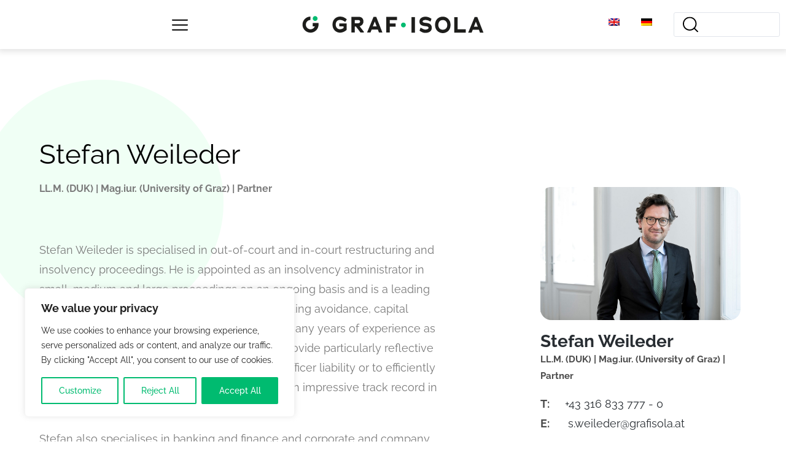

--- FILE ---
content_type: text/html; charset=UTF-8
request_url: https://www.grafisola.at/en/lawyer/en-stefan-weileder/
body_size: 30889
content:
<!DOCTYPE html>
<html class="html" lang="en-US">
<head>
	<meta charset="UTF-8">
	<link rel="profile" href="https://gmpg.org/xfn/11">

	<script>!function(e,c){e[c]=e[c]+(e[c]&&" ")+"quform-js"}(document.documentElement,"className");</script><meta name='robots' content='index, follow, max-image-preview:large, max-snippet:-1, max-video-preview:-1' />
<link rel="alternate" hreflang="en" href="https://www.grafisola.at/en/lawyer/en-stefan-weileder/" />
<link rel="alternate" hreflang="de" href="https://www.grafisola.at/juristen/stefan-weileder/" />
<link rel="alternate" hreflang="x-default" href="https://www.grafisola.at/juristen/stefan-weileder/" />
<meta name="viewport" content="width=device-width, initial-scale=1">
	<!-- This site is optimized with the Yoast SEO plugin v24.1 - https://yoast.com/wordpress/plugins/seo/ -->
	<title>Stefan Weileder - Graf Isola</title>
	<link rel="canonical" href="https://www.grafisola.at/en/lawyer/en-stefan-weileder/" />
	<meta property="og:locale" content="en_US" />
	<meta property="og:type" content="article" />
	<meta property="og:title" content="Stefan Weileder - Graf Isola" />
	<meta property="og:description" content="Stefan Weileder is specialised in out-of-court and in-court restructuring and insolvency proceedings. He is appointed as an insolvency administrator in small, medium and large proceedings on an ongoing basis and is a leading expert in restructuring and insolvency law (including avoidance, capital maintenance and equity replacement law). His many years of experience as an insolvency [&hellip;]" />
	<meta property="og:url" content="https://www.grafisola.at/en/lawyer/en-stefan-weileder/" />
	<meta property="og:site_name" content="Graf Isola" />
	<meta property="article:modified_time" content="2022-10-11T10:00:01+00:00" />
	<meta property="og:image" content="https://www.grafisola.at/wp-content/uploads/2022/06/Weileder-Stefan-2022-scaled.jpg" />
	<meta property="og:image:width" content="2560" />
	<meta property="og:image:height" content="1707" />
	<meta property="og:image:type" content="image/jpeg" />
	<meta name="twitter:card" content="summary_large_image" />
	<meta name="twitter:label1" content="Est. reading time" />
	<meta name="twitter:data1" content="1 minute" />
	<script type="application/ld+json" class="yoast-schema-graph">{"@context":"https://schema.org","@graph":[{"@type":"WebPage","@id":"https://www.grafisola.at/en/lawyer/en-stefan-weileder/","url":"https://www.grafisola.at/en/lawyer/en-stefan-weileder/","name":"Stefan Weileder - Graf Isola","isPartOf":{"@id":"https://www.grafisola.at/#website"},"primaryImageOfPage":{"@id":"https://www.grafisola.at/en/lawyer/en-stefan-weileder/#primaryimage"},"image":{"@id":"https://www.grafisola.at/en/lawyer/en-stefan-weileder/#primaryimage"},"thumbnailUrl":"https://www.grafisola.at/wp-content/uploads/2022/06/Weileder-Stefan-2022-scaled.jpg","datePublished":"2021-07-13T20:37:18+00:00","dateModified":"2022-10-11T10:00:01+00:00","breadcrumb":{"@id":"https://www.grafisola.at/en/lawyer/en-stefan-weileder/#breadcrumb"},"inLanguage":"en-US","potentialAction":[{"@type":"ReadAction","target":["https://www.grafisola.at/en/lawyer/en-stefan-weileder/"]}]},{"@type":"ImageObject","inLanguage":"en-US","@id":"https://www.grafisola.at/en/lawyer/en-stefan-weileder/#primaryimage","url":"https://www.grafisola.at/wp-content/uploads/2022/06/Weileder-Stefan-2022-scaled.jpg","contentUrl":"https://www.grafisola.at/wp-content/uploads/2022/06/Weileder-Stefan-2022-scaled.jpg","width":2560,"height":1707},{"@type":"BreadcrumbList","@id":"https://www.grafisola.at/en/lawyer/en-stefan-weileder/#breadcrumb","itemListElement":[{"@type":"ListItem","position":1,"name":"Startseite","item":"https://www.grafisola.at/en/"},{"@type":"ListItem","position":2,"name":"Stefan Weileder"}]},{"@type":"WebSite","@id":"https://www.grafisola.at/#website","url":"https://www.grafisola.at/","name":"Graf Isola","description":"","potentialAction":[{"@type":"SearchAction","target":{"@type":"EntryPoint","urlTemplate":"https://www.grafisola.at/?s={search_term_string}"},"query-input":{"@type":"PropertyValueSpecification","valueRequired":true,"valueName":"search_term_string"}}],"inLanguage":"en-US"}]}</script>
	<!-- / Yoast SEO plugin. -->


<link rel="alternate" type="application/rss+xml" title="Graf Isola &raquo; Feed" href="https://www.grafisola.at/en/feed/" />
<link rel="alternate" type="application/rss+xml" title="Graf Isola &raquo; Comments Feed" href="https://www.grafisola.at/en/comments/feed/" />
<link rel="alternate" title="oEmbed (JSON)" type="application/json+oembed" href="https://www.grafisola.at/en/wp-json/oembed/1.0/embed?url=https%3A%2F%2Fwww.grafisola.at%2Fen%2Flawyer%2Fen-stefan-weileder%2F" />
<link rel="alternate" title="oEmbed (XML)" type="text/xml+oembed" href="https://www.grafisola.at/en/wp-json/oembed/1.0/embed?url=https%3A%2F%2Fwww.grafisola.at%2Fen%2Flawyer%2Fen-stefan-weileder%2F&#038;format=xml" />
<style id='wp-img-auto-sizes-contain-inline-css'>
img:is([sizes=auto i],[sizes^="auto," i]){contain-intrinsic-size:3000px 1500px}
/*# sourceURL=wp-img-auto-sizes-contain-inline-css */
</style>
<style id='wp-emoji-styles-inline-css'>

	img.wp-smiley, img.emoji {
		display: inline !important;
		border: none !important;
		box-shadow: none !important;
		height: 1em !important;
		width: 1em !important;
		margin: 0 0.07em !important;
		vertical-align: -0.1em !important;
		background: none !important;
		padding: 0 !important;
	}
/*# sourceURL=wp-emoji-styles-inline-css */
</style>
<link rel='stylesheet' id='wp-block-library-css' href='https://www.grafisola.at/wp-includes/css/dist/block-library/style.min.css?ver=6.9' media='all' />
<style id='global-styles-inline-css'>
:root{--wp--preset--aspect-ratio--square: 1;--wp--preset--aspect-ratio--4-3: 4/3;--wp--preset--aspect-ratio--3-4: 3/4;--wp--preset--aspect-ratio--3-2: 3/2;--wp--preset--aspect-ratio--2-3: 2/3;--wp--preset--aspect-ratio--16-9: 16/9;--wp--preset--aspect-ratio--9-16: 9/16;--wp--preset--color--black: #000000;--wp--preset--color--cyan-bluish-gray: #abb8c3;--wp--preset--color--white: #ffffff;--wp--preset--color--pale-pink: #f78da7;--wp--preset--color--vivid-red: #cf2e2e;--wp--preset--color--luminous-vivid-orange: #ff6900;--wp--preset--color--luminous-vivid-amber: #fcb900;--wp--preset--color--light-green-cyan: #7bdcb5;--wp--preset--color--vivid-green-cyan: #00d084;--wp--preset--color--pale-cyan-blue: #8ed1fc;--wp--preset--color--vivid-cyan-blue: #0693e3;--wp--preset--color--vivid-purple: #9b51e0;--wp--preset--gradient--vivid-cyan-blue-to-vivid-purple: linear-gradient(135deg,rgb(6,147,227) 0%,rgb(155,81,224) 100%);--wp--preset--gradient--light-green-cyan-to-vivid-green-cyan: linear-gradient(135deg,rgb(122,220,180) 0%,rgb(0,208,130) 100%);--wp--preset--gradient--luminous-vivid-amber-to-luminous-vivid-orange: linear-gradient(135deg,rgb(252,185,0) 0%,rgb(255,105,0) 100%);--wp--preset--gradient--luminous-vivid-orange-to-vivid-red: linear-gradient(135deg,rgb(255,105,0) 0%,rgb(207,46,46) 100%);--wp--preset--gradient--very-light-gray-to-cyan-bluish-gray: linear-gradient(135deg,rgb(238,238,238) 0%,rgb(169,184,195) 100%);--wp--preset--gradient--cool-to-warm-spectrum: linear-gradient(135deg,rgb(74,234,220) 0%,rgb(151,120,209) 20%,rgb(207,42,186) 40%,rgb(238,44,130) 60%,rgb(251,105,98) 80%,rgb(254,248,76) 100%);--wp--preset--gradient--blush-light-purple: linear-gradient(135deg,rgb(255,206,236) 0%,rgb(152,150,240) 100%);--wp--preset--gradient--blush-bordeaux: linear-gradient(135deg,rgb(254,205,165) 0%,rgb(254,45,45) 50%,rgb(107,0,62) 100%);--wp--preset--gradient--luminous-dusk: linear-gradient(135deg,rgb(255,203,112) 0%,rgb(199,81,192) 50%,rgb(65,88,208) 100%);--wp--preset--gradient--pale-ocean: linear-gradient(135deg,rgb(255,245,203) 0%,rgb(182,227,212) 50%,rgb(51,167,181) 100%);--wp--preset--gradient--electric-grass: linear-gradient(135deg,rgb(202,248,128) 0%,rgb(113,206,126) 100%);--wp--preset--gradient--midnight: linear-gradient(135deg,rgb(2,3,129) 0%,rgb(40,116,252) 100%);--wp--preset--font-size--small: 13px;--wp--preset--font-size--medium: 20px;--wp--preset--font-size--large: 36px;--wp--preset--font-size--x-large: 42px;--wp--preset--spacing--20: 0.44rem;--wp--preset--spacing--30: 0.67rem;--wp--preset--spacing--40: 1rem;--wp--preset--spacing--50: 1.5rem;--wp--preset--spacing--60: 2.25rem;--wp--preset--spacing--70: 3.38rem;--wp--preset--spacing--80: 5.06rem;--wp--preset--shadow--natural: 6px 6px 9px rgba(0, 0, 0, 0.2);--wp--preset--shadow--deep: 12px 12px 50px rgba(0, 0, 0, 0.4);--wp--preset--shadow--sharp: 6px 6px 0px rgba(0, 0, 0, 0.2);--wp--preset--shadow--outlined: 6px 6px 0px -3px rgb(255, 255, 255), 6px 6px rgb(0, 0, 0);--wp--preset--shadow--crisp: 6px 6px 0px rgb(0, 0, 0);}:where(.is-layout-flex){gap: 0.5em;}:where(.is-layout-grid){gap: 0.5em;}body .is-layout-flex{display: flex;}.is-layout-flex{flex-wrap: wrap;align-items: center;}.is-layout-flex > :is(*, div){margin: 0;}body .is-layout-grid{display: grid;}.is-layout-grid > :is(*, div){margin: 0;}:where(.wp-block-columns.is-layout-flex){gap: 2em;}:where(.wp-block-columns.is-layout-grid){gap: 2em;}:where(.wp-block-post-template.is-layout-flex){gap: 1.25em;}:where(.wp-block-post-template.is-layout-grid){gap: 1.25em;}.has-black-color{color: var(--wp--preset--color--black) !important;}.has-cyan-bluish-gray-color{color: var(--wp--preset--color--cyan-bluish-gray) !important;}.has-white-color{color: var(--wp--preset--color--white) !important;}.has-pale-pink-color{color: var(--wp--preset--color--pale-pink) !important;}.has-vivid-red-color{color: var(--wp--preset--color--vivid-red) !important;}.has-luminous-vivid-orange-color{color: var(--wp--preset--color--luminous-vivid-orange) !important;}.has-luminous-vivid-amber-color{color: var(--wp--preset--color--luminous-vivid-amber) !important;}.has-light-green-cyan-color{color: var(--wp--preset--color--light-green-cyan) !important;}.has-vivid-green-cyan-color{color: var(--wp--preset--color--vivid-green-cyan) !important;}.has-pale-cyan-blue-color{color: var(--wp--preset--color--pale-cyan-blue) !important;}.has-vivid-cyan-blue-color{color: var(--wp--preset--color--vivid-cyan-blue) !important;}.has-vivid-purple-color{color: var(--wp--preset--color--vivid-purple) !important;}.has-black-background-color{background-color: var(--wp--preset--color--black) !important;}.has-cyan-bluish-gray-background-color{background-color: var(--wp--preset--color--cyan-bluish-gray) !important;}.has-white-background-color{background-color: var(--wp--preset--color--white) !important;}.has-pale-pink-background-color{background-color: var(--wp--preset--color--pale-pink) !important;}.has-vivid-red-background-color{background-color: var(--wp--preset--color--vivid-red) !important;}.has-luminous-vivid-orange-background-color{background-color: var(--wp--preset--color--luminous-vivid-orange) !important;}.has-luminous-vivid-amber-background-color{background-color: var(--wp--preset--color--luminous-vivid-amber) !important;}.has-light-green-cyan-background-color{background-color: var(--wp--preset--color--light-green-cyan) !important;}.has-vivid-green-cyan-background-color{background-color: var(--wp--preset--color--vivid-green-cyan) !important;}.has-pale-cyan-blue-background-color{background-color: var(--wp--preset--color--pale-cyan-blue) !important;}.has-vivid-cyan-blue-background-color{background-color: var(--wp--preset--color--vivid-cyan-blue) !important;}.has-vivid-purple-background-color{background-color: var(--wp--preset--color--vivid-purple) !important;}.has-black-border-color{border-color: var(--wp--preset--color--black) !important;}.has-cyan-bluish-gray-border-color{border-color: var(--wp--preset--color--cyan-bluish-gray) !important;}.has-white-border-color{border-color: var(--wp--preset--color--white) !important;}.has-pale-pink-border-color{border-color: var(--wp--preset--color--pale-pink) !important;}.has-vivid-red-border-color{border-color: var(--wp--preset--color--vivid-red) !important;}.has-luminous-vivid-orange-border-color{border-color: var(--wp--preset--color--luminous-vivid-orange) !important;}.has-luminous-vivid-amber-border-color{border-color: var(--wp--preset--color--luminous-vivid-amber) !important;}.has-light-green-cyan-border-color{border-color: var(--wp--preset--color--light-green-cyan) !important;}.has-vivid-green-cyan-border-color{border-color: var(--wp--preset--color--vivid-green-cyan) !important;}.has-pale-cyan-blue-border-color{border-color: var(--wp--preset--color--pale-cyan-blue) !important;}.has-vivid-cyan-blue-border-color{border-color: var(--wp--preset--color--vivid-cyan-blue) !important;}.has-vivid-purple-border-color{border-color: var(--wp--preset--color--vivid-purple) !important;}.has-vivid-cyan-blue-to-vivid-purple-gradient-background{background: var(--wp--preset--gradient--vivid-cyan-blue-to-vivid-purple) !important;}.has-light-green-cyan-to-vivid-green-cyan-gradient-background{background: var(--wp--preset--gradient--light-green-cyan-to-vivid-green-cyan) !important;}.has-luminous-vivid-amber-to-luminous-vivid-orange-gradient-background{background: var(--wp--preset--gradient--luminous-vivid-amber-to-luminous-vivid-orange) !important;}.has-luminous-vivid-orange-to-vivid-red-gradient-background{background: var(--wp--preset--gradient--luminous-vivid-orange-to-vivid-red) !important;}.has-very-light-gray-to-cyan-bluish-gray-gradient-background{background: var(--wp--preset--gradient--very-light-gray-to-cyan-bluish-gray) !important;}.has-cool-to-warm-spectrum-gradient-background{background: var(--wp--preset--gradient--cool-to-warm-spectrum) !important;}.has-blush-light-purple-gradient-background{background: var(--wp--preset--gradient--blush-light-purple) !important;}.has-blush-bordeaux-gradient-background{background: var(--wp--preset--gradient--blush-bordeaux) !important;}.has-luminous-dusk-gradient-background{background: var(--wp--preset--gradient--luminous-dusk) !important;}.has-pale-ocean-gradient-background{background: var(--wp--preset--gradient--pale-ocean) !important;}.has-electric-grass-gradient-background{background: var(--wp--preset--gradient--electric-grass) !important;}.has-midnight-gradient-background{background: var(--wp--preset--gradient--midnight) !important;}.has-small-font-size{font-size: var(--wp--preset--font-size--small) !important;}.has-medium-font-size{font-size: var(--wp--preset--font-size--medium) !important;}.has-large-font-size{font-size: var(--wp--preset--font-size--large) !important;}.has-x-large-font-size{font-size: var(--wp--preset--font-size--x-large) !important;}
/*# sourceURL=global-styles-inline-css */
</style>

<style id='classic-theme-styles-inline-css'>
/*! This file is auto-generated */
.wp-block-button__link{color:#fff;background-color:#32373c;border-radius:9999px;box-shadow:none;text-decoration:none;padding:calc(.667em + 2px) calc(1.333em + 2px);font-size:1.125em}.wp-block-file__button{background:#32373c;color:#fff;text-decoration:none}
/*# sourceURL=/wp-includes/css/classic-themes.min.css */
</style>
<link rel='stylesheet' id='wpml-blocks-css' href='https://www.grafisola.at/wp-content/plugins/sitepress-multilingual-cms/dist/css/blocks/styles.css?ver=4.6.14' media='all' />
<link rel='stylesheet' id='pdf-generator-addon-for-elementor-page-builder-css' href='https://www.grafisola.at/wp-content/plugins/pdf-generator-addon-for-elementor-page-builder/public/css/pdf-generator-addon-for-elementor-page-builder-public.css?ver=1.7.5' media='all' />
<link rel='stylesheet' id='wpml-legacy-horizontal-list-0-css' href='https://www.grafisola.at/wp-content/plugins/sitepress-multilingual-cms/templates/language-switchers/legacy-list-horizontal/style.min.css?ver=1' media='all' />
<link rel='stylesheet' id='wpml-menu-item-0-css' href='https://www.grafisola.at/wp-content/plugins/sitepress-multilingual-cms/templates/language-switchers/menu-item/style.min.css?ver=1' media='all' />
<link rel='stylesheet' id='quform-css' href='https://www.grafisola.at/wp-content/plugins/quform/cache/quform.css?ver=1742806267' media='all' />
<link rel='stylesheet' id='font-raleway-css' href='https://www.grafisola.at/wp-content/themes/oceanwp-child/assets/fonts/raleway.css?ver=1.0.0' media='all' />
<link rel='stylesheet' id='wn_main_styles-css' href='https://www.grafisola.at/wp-content/themes/oceanwp-child/style.css?ver=6.9' media='all' />
<link rel='stylesheet' id='gai-news-card-css' href='https://www.grafisola.at/wp-content/themes/oceanwp-child/css/news-postcard.css?ver=6.9' media='all' />
<link rel='stylesheet' id='font-awesome-css' href='https://www.grafisola.at/wp-content/themes/oceanwp/assets/fonts/fontawesome/css/all.min.css?ver=6.4.2' media='all' />
<link rel='stylesheet' id='simple-line-icons-css' href='https://www.grafisola.at/wp-content/themes/oceanwp/assets/css/third/simple-line-icons.min.css?ver=2.4.0' media='all' />
<link rel='stylesheet' id='oceanwp-style-css' href='https://www.grafisola.at/wp-content/themes/oceanwp/assets/css/style.min.css?ver=1.0' media='all' />
<link rel='stylesheet' id='font-awesome-all-css' href='https://www.grafisola.at/wp-content/plugins/jet-menu/assets/public/lib/font-awesome/css/all.min.css?ver=5.12.0' media='all' />
<link rel='stylesheet' id='font-awesome-v4-shims-css' href='https://www.grafisola.at/wp-content/plugins/jet-menu/assets/public/lib/font-awesome/css/v4-shims.min.css?ver=5.12.0' media='all' />
<link rel='stylesheet' id='jet-menu-public-styles-css' href='https://www.grafisola.at/wp-content/plugins/jet-menu/assets/public/css/public.css?ver=2.2.4' media='all' />
<link rel='stylesheet' id='elementor-frontend-css' href='https://www.grafisola.at/wp-content/plugins/elementor/assets/css/frontend.min.css?ver=3.27.0' media='all' />
<link rel='stylesheet' id='widget-image-css' href='https://www.grafisola.at/wp-content/plugins/elementor/assets/css/widget-image.min.css?ver=3.27.0' media='all' />
<link rel='stylesheet' id='swiper-css' href='https://www.grafisola.at/wp-content/plugins/elementor/assets/lib/swiper/v8/css/swiper.min.css?ver=8.4.5' media='all' />
<link rel='stylesheet' id='e-swiper-css' href='https://www.grafisola.at/wp-content/plugins/elementor/assets/css/conditionals/e-swiper.min.css?ver=3.27.0' media='all' />
<link rel='stylesheet' id='widget-image-box-css' href='https://www.grafisola.at/wp-content/plugins/elementor/assets/css/widget-image-box.min.css?ver=3.27.0' media='all' />
<link rel='stylesheet' id='widget-text-editor-css' href='https://www.grafisola.at/wp-content/plugins/elementor/assets/css/widget-text-editor.min.css?ver=3.27.0' media='all' />
<link rel='stylesheet' id='widget-social-icons-css' href='https://www.grafisola.at/wp-content/plugins/elementor/assets/css/widget-social-icons.min.css?ver=3.27.0' media='all' />
<link rel='stylesheet' id='e-apple-webkit-css' href='https://www.grafisola.at/wp-content/plugins/elementor/assets/css/conditionals/apple-webkit.min.css?ver=3.27.0' media='all' />
<link rel='stylesheet' id='widget-nav-menu-css' href='https://www.grafisola.at/wp-content/plugins/elementor-pro/assets/css/widget-nav-menu.min.css?ver=3.25.3' media='all' />
<link rel='stylesheet' id='widget-heading-css' href='https://www.grafisola.at/wp-content/plugins/elementor/assets/css/widget-heading.min.css?ver=3.27.0' media='all' />
<link rel='stylesheet' id='jet-elements-css' href='https://www.grafisola.at/wp-content/plugins/jet-elements/assets/css/jet-elements.css?ver=2.6.7' media='all' />
<link rel='stylesheet' id='jet-elements-skin-css' href='https://www.grafisola.at/wp-content/plugins/jet-elements/assets/css/jet-elements-skin.css?ver=2.6.7' media='all' />
<link rel='stylesheet' id='elementor-icons-css' href='https://www.grafisola.at/wp-content/plugins/elementor/assets/lib/eicons/css/elementor-icons.min.css?ver=5.35.0' media='all' />
<link rel='stylesheet' id='elementor-post-5-css' href='https://www.grafisola.at/wp-content/uploads/elementor/css/post-5.css?ver=1737458078' media='all' />
<link rel='stylesheet' id='e-popup-style-css' href='https://www.grafisola.at/wp-content/plugins/elementor-pro/assets/css/conditionals/popup.min.css?ver=3.25.3' media='all' />
<link rel='stylesheet' id='jet-blog-css' href='https://www.grafisola.at/wp-content/plugins/jet-blog/assets/css/jet-blog.css?ver=2.3.1' media='all' />
<link rel='stylesheet' id='jet-tabs-frontend-css' href='https://www.grafisola.at/wp-content/plugins/jet-tabs/assets/css/jet-tabs-frontend.css?ver=2.1.19' media='all' />
<link rel='stylesheet' id='elementor-post-5697-css' href='https://www.grafisola.at/wp-content/uploads/elementor/css/post-5697.css?ver=1737458275' media='all' />
<link rel='stylesheet' id='elementor-post-5646-css' href='https://www.grafisola.at/wp-content/uploads/elementor/css/post-5646.css?ver=1737458275' media='all' />
<link rel='stylesheet' id='elementor-post-1731-css' href='https://www.grafisola.at/wp-content/uploads/elementor/css/post-1731.css?ver=1737458322' media='all' />
<link rel='stylesheet' id='graf-isola-lawyer-practice-area-list-stylesheet-css' href='https://www.grafisola.at/wp-content/plugins/elementor-graf-isola-hold/includes/widgets/lawyer-practice-area-list/lawyer-practice-area-list.css?ver=6.9' media='all' />
<link rel='stylesheet' id='graf-isola-lawyer-news-list-stylesheet-css' href='https://www.grafisola.at/wp-content/plugins/elementor-graf-isola-hold/includes/widgets/lawyer-news-list/lawyer-news-list.css?ver=6.9' media='all' />
<link rel='stylesheet' id='graf-isola-lawyer-data-list-stylesheet-css' href='https://www.grafisola.at/wp-content/plugins/elementor-graf-isola-hold/includes/widgets/lawyer-data-list/lawyer-data-list.css?ver=6.9' media='all' />
<link rel='stylesheet' id='graf-isola-lawyer-info-box-stylesheet-css' href='https://www.grafisola.at/wp-content/plugins/elementor-graf-isola-hold/includes/widgets/lawyer-info-box/lawyer-info-box.css?ver=6.9' media='all' />
<link rel='stylesheet' id='jquery-chosen-css' href='https://www.grafisola.at/wp-content/plugins/jet-search/assets/lib/chosen/chosen.min.css?ver=1.8.7' media='all' />
<link rel='stylesheet' id='jet-search-css' href='https://www.grafisola.at/wp-content/plugins/jet-search/assets/css/jet-search.css?ver=3.0.2' media='all' />
<link rel='stylesheet' id='jet-menu-oceanwp-css' href='https://www.grafisola.at/wp-content/plugins/jet-menu/integration/themes/oceanwp/assets/css/style.css?ver=2.2.4' media='all' />
<link rel='stylesheet' id='oe-widgets-style-css' href='https://www.grafisola.at/wp-content/plugins/ocean-extra/assets/css/widgets.css?ver=6.9' media='all' />
<link rel='stylesheet' id='ecs-styles-css' href='https://www.grafisola.at/wp-content/plugins/ele-custom-skin/assets/css/ecs-style.css?ver=3.1.9' media='all' />
<link rel='stylesheet' id='elementor-post-2621-css' href='https://www.grafisola.at/wp-content/uploads/elementor/css/post-2621.css?ver=1675271239' media='all' />
<link rel='stylesheet' id='elementor-post-2640-css' href='https://www.grafisola.at/wp-content/uploads/elementor/css/post-2640.css?ver=1631901437' media='all' />
<link rel='stylesheet' id='elementor-post-2706-css' href='https://www.grafisola.at/wp-content/uploads/elementor/css/post-2706.css?ver=1713417853' media='all' />
<link rel='stylesheet' id='elementor-post-5603-css' href='https://www.grafisola.at/wp-content/uploads/elementor/css/post-5603.css?ver=1629978450' media='all' />
<link rel='stylesheet' id='elementor-post-8123-css' href='https://www.grafisola.at/wp-content/uploads/elementor/css/post-8123.css?ver=1675270903' media='all' />
<link rel='stylesheet' id='elementor-post-8373-css' href='https://www.grafisola.at/wp-content/uploads/elementor/css/post-8373.css?ver=1628264458' media='all' />
<link rel='stylesheet' id='elementor-icons-shared-0-css' href='https://www.grafisola.at/wp-content/plugins/elementor/assets/lib/font-awesome/css/fontawesome.min.css?ver=5.15.3' media='all' />
<link rel='stylesheet' id='elementor-icons-fa-solid-css' href='https://www.grafisola.at/wp-content/plugins/elementor/assets/lib/font-awesome/css/solid.min.css?ver=5.15.3' media='all' />
<script id="wpml-cookie-js-extra">
var wpml_cookies = {"wp-wpml_current_language":{"value":"en","expires":1,"path":"/"}};
var wpml_cookies = {"wp-wpml_current_language":{"value":"en","expires":1,"path":"/"}};
//# sourceURL=wpml-cookie-js-extra
</script>
<script src="https://www.grafisola.at/wp-content/plugins/sitepress-multilingual-cms/res/js/cookies/language-cookie.js?ver=4.6.14" id="wpml-cookie-js" defer data-wp-strategy="defer"></script>
<script id="cookie-law-info-js-extra">
var _ckyConfig = {"_ipData":[],"_assetsURL":"https://www.grafisola.at/wp-content/plugins/cookie-law-info/lite/frontend/images/","_publicURL":"https://www.grafisola.at","_expiry":"365","_categories":[{"name":"Necessary","slug":"necessary","isNecessary":true,"ccpaDoNotSell":true,"cookies":[],"active":true,"defaultConsent":{"gdpr":true,"ccpa":true}},{"name":"Functional","slug":"functional","isNecessary":false,"ccpaDoNotSell":true,"cookies":[],"active":true,"defaultConsent":{"gdpr":false,"ccpa":false}},{"name":"Analytics","slug":"analytics","isNecessary":false,"ccpaDoNotSell":true,"cookies":[],"active":true,"defaultConsent":{"gdpr":false,"ccpa":false}},{"name":"Performance","slug":"performance","isNecessary":false,"ccpaDoNotSell":true,"cookies":[],"active":true,"defaultConsent":{"gdpr":false,"ccpa":false}},{"name":"Advertisement","slug":"advertisement","isNecessary":false,"ccpaDoNotSell":true,"cookies":[],"active":true,"defaultConsent":{"gdpr":false,"ccpa":false}}],"_activeLaw":"gdpr","_rootDomain":"","_block":"1","_showBanner":"1","_bannerConfig":{"settings":{"type":"box","preferenceCenterType":"popup","position":"bottom-left","applicableLaw":"gdpr"},"behaviours":{"reloadBannerOnAccept":false,"loadAnalyticsByDefault":false,"animations":{"onLoad":"animate","onHide":"sticky"}},"config":{"revisitConsent":{"status":true,"tag":"revisit-consent","position":"bottom-left","meta":{"url":"#"},"styles":{"background-color":"#00BB70"},"elements":{"title":{"type":"text","tag":"revisit-consent-title","status":true,"styles":{"color":"#0056a7"}}}},"preferenceCenter":{"toggle":{"status":true,"tag":"detail-category-toggle","type":"toggle","states":{"active":{"styles":{"background-color":"#1863DC"}},"inactive":{"styles":{"background-color":"#D0D5D2"}}}}},"categoryPreview":{"status":false,"toggle":{"status":true,"tag":"detail-category-preview-toggle","type":"toggle","states":{"active":{"styles":{"background-color":"#1863DC"}},"inactive":{"styles":{"background-color":"#D0D5D2"}}}}},"videoPlaceholder":{"status":true,"styles":{"background-color":"#000000","border-color":"#000000","color":"#ffffff"}},"readMore":{"status":false,"tag":"readmore-button","type":"link","meta":{"noFollow":true,"newTab":true},"styles":{"color":"#00BB70","background-color":"transparent","border-color":"transparent"}},"auditTable":{"status":true},"optOption":{"status":true,"toggle":{"status":true,"tag":"optout-option-toggle","type":"toggle","states":{"active":{"styles":{"background-color":"#1863dc"}},"inactive":{"styles":{"background-color":"#FFFFFF"}}}}}}},"_version":"3.2.7","_logConsent":"1","_tags":[{"tag":"accept-button","styles":{"color":"#FFFFFF","background-color":"#00BB70","border-color":"#00BB70"}},{"tag":"reject-button","styles":{"color":"#00BB70","background-color":"transparent","border-color":"#00BB70"}},{"tag":"settings-button","styles":{"color":"#00BB70","background-color":"transparent","border-color":"#00BB70"}},{"tag":"readmore-button","styles":{"color":"#00BB70","background-color":"transparent","border-color":"transparent"}},{"tag":"donotsell-button","styles":{"color":"#1863DC","background-color":"transparent","border-color":"transparent"}},{"tag":"accept-button","styles":{"color":"#FFFFFF","background-color":"#00BB70","border-color":"#00BB70"}},{"tag":"revisit-consent","styles":{"background-color":"#00BB70"}}],"_shortCodes":[{"key":"cky_readmore","content":"\u003Ca href=\"#\" class=\"cky-policy\" aria-label=\"Cookie Policy\" target=\"_blank\" rel=\"noopener\" data-cky-tag=\"readmore-button\"\u003ECookie Policy\u003C/a\u003E","tag":"readmore-button","status":false,"attributes":{"rel":"nofollow","target":"_blank"}},{"key":"cky_show_desc","content":"\u003Cbutton class=\"cky-show-desc-btn\" data-cky-tag=\"show-desc-button\" aria-label=\"Show more\"\u003EShow more\u003C/button\u003E","tag":"show-desc-button","status":true,"attributes":[]},{"key":"cky_hide_desc","content":"\u003Cbutton class=\"cky-show-desc-btn\" data-cky-tag=\"hide-desc-button\" aria-label=\"Show less\"\u003EShow less\u003C/button\u003E","tag":"hide-desc-button","status":true,"attributes":[]},{"key":"cky_category_toggle_label","content":"[cky_{{status}}_category_label] [cky_preference_{{category_slug}}_title]","tag":"","status":true,"attributes":[]},{"key":"cky_enable_category_label","content":"Enable","tag":"","status":true,"attributes":[]},{"key":"cky_disable_category_label","content":"Disable","tag":"","status":true,"attributes":[]},{"key":"cky_video_placeholder","content":"\u003Cdiv class=\"video-placeholder-normal\" data-cky-tag=\"video-placeholder\" id=\"[UNIQUEID]\"\u003E\u003Cp class=\"video-placeholder-text-normal\" data-cky-tag=\"placeholder-title\"\u003EPlease accept cookies to access this content\u003C/p\u003E\u003C/div\u003E","tag":"","status":true,"attributes":[]},{"key":"cky_enable_optout_label","content":"Enable","tag":"","status":true,"attributes":[]},{"key":"cky_disable_optout_label","content":"Disable","tag":"","status":true,"attributes":[]},{"key":"cky_optout_toggle_label","content":"[cky_{{status}}_optout_label] [cky_optout_option_title]","tag":"","status":true,"attributes":[]},{"key":"cky_optout_option_title","content":"Do Not Sell or Share My Personal Information","tag":"","status":true,"attributes":[]},{"key":"cky_optout_close_label","content":"Close","tag":"","status":true,"attributes":[]}],"_rtl":"","_language":"en","_providersToBlock":[]};
var _ckyStyles = {"css":".cky-overlay{background: #000000; opacity: 0.4; position: fixed; top: 0; left: 0; width: 100%; height: 100%; z-index: 99999999;}.cky-hide{display: none;}.cky-btn-revisit-wrapper{display: flex; align-items: center; justify-content: center; background: #0056a7; width: 45px; height: 45px; border-radius: 50%; position: fixed; z-index: 999999; cursor: pointer;}.cky-revisit-bottom-left{bottom: 15px; left: 15px;}.cky-revisit-bottom-right{bottom: 15px; right: 15px;}.cky-btn-revisit-wrapper .cky-btn-revisit{display: flex; align-items: center; justify-content: center; background: none; border: none; cursor: pointer; position: relative; margin: 0; padding: 0;}.cky-btn-revisit-wrapper .cky-btn-revisit img{max-width: fit-content; margin: 0; height: 30px; width: 30px;}.cky-revisit-bottom-left:hover::before{content: attr(data-tooltip); position: absolute; background: #4e4b66; color: #ffffff; left: calc(100% + 7px); font-size: 12px; line-height: 16px; width: max-content; padding: 4px 8px; border-radius: 4px;}.cky-revisit-bottom-left:hover::after{position: absolute; content: \"\"; border: 5px solid transparent; left: calc(100% + 2px); border-left-width: 0; border-right-color: #4e4b66;}.cky-revisit-bottom-right:hover::before{content: attr(data-tooltip); position: absolute; background: #4e4b66; color: #ffffff; right: calc(100% + 7px); font-size: 12px; line-height: 16px; width: max-content; padding: 4px 8px; border-radius: 4px;}.cky-revisit-bottom-right:hover::after{position: absolute; content: \"\"; border: 5px solid transparent; right: calc(100% + 2px); border-right-width: 0; border-left-color: #4e4b66;}.cky-revisit-hide{display: none;}.cky-consent-container{position: fixed; width: 440px; box-sizing: border-box; z-index: 9999999; border-radius: 6px;}.cky-consent-container .cky-consent-bar{background: #ffffff; border: 1px solid; padding: 20px 26px; box-shadow: 0 -1px 10px 0 #acabab4d; border-radius: 6px;}.cky-box-bottom-left{bottom: 40px; left: 40px;}.cky-box-bottom-right{bottom: 40px; right: 40px;}.cky-box-top-left{top: 40px; left: 40px;}.cky-box-top-right{top: 40px; right: 40px;}.cky-custom-brand-logo-wrapper .cky-custom-brand-logo{width: 100px; height: auto; margin: 0 0 12px 0;}.cky-notice .cky-title{color: #212121; font-weight: 700; font-size: 18px; line-height: 24px; margin: 0 0 12px 0;}.cky-notice-des *,.cky-preference-content-wrapper *,.cky-accordion-header-des *,.cky-gpc-wrapper .cky-gpc-desc *{font-size: 14px;}.cky-notice-des{color: #212121; font-size: 14px; line-height: 24px; font-weight: 400;}.cky-notice-des img{height: 25px; width: 25px;}.cky-consent-bar .cky-notice-des p,.cky-gpc-wrapper .cky-gpc-desc p,.cky-preference-body-wrapper .cky-preference-content-wrapper p,.cky-accordion-header-wrapper .cky-accordion-header-des p,.cky-cookie-des-table li div:last-child p{color: inherit; margin-top: 0; overflow-wrap: break-word;}.cky-notice-des P:last-child,.cky-preference-content-wrapper p:last-child,.cky-cookie-des-table li div:last-child p:last-child,.cky-gpc-wrapper .cky-gpc-desc p:last-child{margin-bottom: 0;}.cky-notice-des a.cky-policy,.cky-notice-des button.cky-policy{font-size: 14px; color: #1863dc; white-space: nowrap; cursor: pointer; background: transparent; border: 1px solid; text-decoration: underline;}.cky-notice-des button.cky-policy{padding: 0;}.cky-notice-des a.cky-policy:focus-visible,.cky-notice-des button.cky-policy:focus-visible,.cky-preference-content-wrapper .cky-show-desc-btn:focus-visible,.cky-accordion-header .cky-accordion-btn:focus-visible,.cky-preference-header .cky-btn-close:focus-visible,.cky-switch input[type=\"checkbox\"]:focus-visible,.cky-footer-wrapper a:focus-visible,.cky-btn:focus-visible{outline: 2px solid #1863dc; outline-offset: 2px;}.cky-btn:focus:not(:focus-visible),.cky-accordion-header .cky-accordion-btn:focus:not(:focus-visible),.cky-preference-content-wrapper .cky-show-desc-btn:focus:not(:focus-visible),.cky-btn-revisit-wrapper .cky-btn-revisit:focus:not(:focus-visible),.cky-preference-header .cky-btn-close:focus:not(:focus-visible),.cky-consent-bar .cky-banner-btn-close:focus:not(:focus-visible){outline: 0;}button.cky-show-desc-btn:not(:hover):not(:active){color: #1863dc; background: transparent;}button.cky-accordion-btn:not(:hover):not(:active),button.cky-banner-btn-close:not(:hover):not(:active),button.cky-btn-revisit:not(:hover):not(:active),button.cky-btn-close:not(:hover):not(:active){background: transparent;}.cky-consent-bar button:hover,.cky-modal.cky-modal-open button:hover,.cky-consent-bar button:focus,.cky-modal.cky-modal-open button:focus{text-decoration: none;}.cky-notice-btn-wrapper{display: flex; justify-content: flex-start; align-items: center; flex-wrap: wrap; margin-top: 16px;}.cky-notice-btn-wrapper .cky-btn{text-shadow: none; box-shadow: none;}.cky-btn{flex: auto; max-width: 100%; font-size: 14px; font-family: inherit; line-height: 24px; padding: 8px; font-weight: 500; margin: 0 8px 0 0; border-radius: 2px; cursor: pointer; text-align: center; text-transform: none; min-height: 0;}.cky-btn:hover{opacity: 0.8;}.cky-btn-customize{color: #1863dc; background: transparent; border: 2px solid #1863dc;}.cky-btn-reject{color: #1863dc; background: transparent; border: 2px solid #1863dc;}.cky-btn-accept{background: #1863dc; color: #ffffff; border: 2px solid #1863dc;}.cky-btn:last-child{margin-right: 0;}@media (max-width: 576px){.cky-box-bottom-left{bottom: 0; left: 0;}.cky-box-bottom-right{bottom: 0; right: 0;}.cky-box-top-left{top: 0; left: 0;}.cky-box-top-right{top: 0; right: 0;}}@media (max-width: 440px){.cky-box-bottom-left, .cky-box-bottom-right, .cky-box-top-left, .cky-box-top-right{width: 100%; max-width: 100%;}.cky-consent-container .cky-consent-bar{padding: 20px 0;}.cky-custom-brand-logo-wrapper, .cky-notice .cky-title, .cky-notice-des, .cky-notice-btn-wrapper{padding: 0 24px;}.cky-notice-des{max-height: 40vh; overflow-y: scroll;}.cky-notice-btn-wrapper{flex-direction: column; margin-top: 0;}.cky-btn{width: 100%; margin: 10px 0 0 0;}.cky-notice-btn-wrapper .cky-btn-customize{order: 2;}.cky-notice-btn-wrapper .cky-btn-reject{order: 3;}.cky-notice-btn-wrapper .cky-btn-accept{order: 1; margin-top: 16px;}}@media (max-width: 352px){.cky-notice .cky-title{font-size: 16px;}.cky-notice-des *{font-size: 12px;}.cky-notice-des, .cky-btn{font-size: 12px;}}.cky-modal.cky-modal-open{display: flex; visibility: visible; -webkit-transform: translate(-50%, -50%); -moz-transform: translate(-50%, -50%); -ms-transform: translate(-50%, -50%); -o-transform: translate(-50%, -50%); transform: translate(-50%, -50%); top: 50%; left: 50%; transition: all 1s ease;}.cky-modal{box-shadow: 0 32px 68px rgba(0, 0, 0, 0.3); margin: 0 auto; position: fixed; max-width: 100%; background: #ffffff; top: 50%; box-sizing: border-box; border-radius: 6px; z-index: 999999999; color: #212121; -webkit-transform: translate(-50%, 100%); -moz-transform: translate(-50%, 100%); -ms-transform: translate(-50%, 100%); -o-transform: translate(-50%, 100%); transform: translate(-50%, 100%); visibility: hidden; transition: all 0s ease;}.cky-preference-center{max-height: 79vh; overflow: hidden; width: 845px; overflow: hidden; flex: 1 1 0; display: flex; flex-direction: column; border-radius: 6px;}.cky-preference-header{display: flex; align-items: center; justify-content: space-between; padding: 22px 24px; border-bottom: 1px solid;}.cky-preference-header .cky-preference-title{font-size: 18px; font-weight: 700; line-height: 24px;}.cky-preference-header .cky-btn-close{margin: 0; cursor: pointer; vertical-align: middle; padding: 0; background: none; border: none; width: auto; height: auto; min-height: 0; line-height: 0; text-shadow: none; box-shadow: none;}.cky-preference-header .cky-btn-close img{margin: 0; height: 10px; width: 10px;}.cky-preference-body-wrapper{padding: 0 24px; flex: 1; overflow: auto; box-sizing: border-box;}.cky-preference-content-wrapper,.cky-gpc-wrapper .cky-gpc-desc{font-size: 14px; line-height: 24px; font-weight: 400; padding: 12px 0;}.cky-preference-content-wrapper{border-bottom: 1px solid;}.cky-preference-content-wrapper img{height: 25px; width: 25px;}.cky-preference-content-wrapper .cky-show-desc-btn{font-size: 14px; font-family: inherit; color: #1863dc; text-decoration: none; line-height: 24px; padding: 0; margin: 0; white-space: nowrap; cursor: pointer; background: transparent; border-color: transparent; text-transform: none; min-height: 0; text-shadow: none; box-shadow: none;}.cky-accordion-wrapper{margin-bottom: 10px;}.cky-accordion{border-bottom: 1px solid;}.cky-accordion:last-child{border-bottom: none;}.cky-accordion .cky-accordion-item{display: flex; margin-top: 10px;}.cky-accordion .cky-accordion-body{display: none;}.cky-accordion.cky-accordion-active .cky-accordion-body{display: block; padding: 0 22px; margin-bottom: 16px;}.cky-accordion-header-wrapper{cursor: pointer; width: 100%;}.cky-accordion-item .cky-accordion-header{display: flex; justify-content: space-between; align-items: center;}.cky-accordion-header .cky-accordion-btn{font-size: 16px; font-family: inherit; color: #212121; line-height: 24px; background: none; border: none; font-weight: 700; padding: 0; margin: 0; cursor: pointer; text-transform: none; min-height: 0; text-shadow: none; box-shadow: none;}.cky-accordion-header .cky-always-active{color: #008000; font-weight: 600; line-height: 24px; font-size: 14px;}.cky-accordion-header-des{font-size: 14px; line-height: 24px; margin: 10px 0 16px 0;}.cky-accordion-chevron{margin-right: 22px; position: relative; cursor: pointer;}.cky-accordion-chevron-hide{display: none;}.cky-accordion .cky-accordion-chevron i::before{content: \"\"; position: absolute; border-right: 1.4px solid; border-bottom: 1.4px solid; border-color: inherit; height: 6px; width: 6px; -webkit-transform: rotate(-45deg); -moz-transform: rotate(-45deg); -ms-transform: rotate(-45deg); -o-transform: rotate(-45deg); transform: rotate(-45deg); transition: all 0.2s ease-in-out; top: 8px;}.cky-accordion.cky-accordion-active .cky-accordion-chevron i::before{-webkit-transform: rotate(45deg); -moz-transform: rotate(45deg); -ms-transform: rotate(45deg); -o-transform: rotate(45deg); transform: rotate(45deg);}.cky-audit-table{background: #f4f4f4; border-radius: 6px;}.cky-audit-table .cky-empty-cookies-text{color: inherit; font-size: 12px; line-height: 24px; margin: 0; padding: 10px;}.cky-audit-table .cky-cookie-des-table{font-size: 12px; line-height: 24px; font-weight: normal; padding: 15px 10px; border-bottom: 1px solid; border-bottom-color: inherit; margin: 0;}.cky-audit-table .cky-cookie-des-table:last-child{border-bottom: none;}.cky-audit-table .cky-cookie-des-table li{list-style-type: none; display: flex; padding: 3px 0;}.cky-audit-table .cky-cookie-des-table li:first-child{padding-top: 0;}.cky-cookie-des-table li div:first-child{width: 100px; font-weight: 600; word-break: break-word; word-wrap: break-word;}.cky-cookie-des-table li div:last-child{flex: 1; word-break: break-word; word-wrap: break-word; margin-left: 8px;}.cky-footer-shadow{display: block; width: 100%; height: 40px; background: linear-gradient(180deg, rgba(255, 255, 255, 0) 0%, #ffffff 100%); position: absolute; bottom: calc(100% - 1px);}.cky-footer-wrapper{position: relative;}.cky-prefrence-btn-wrapper{display: flex; flex-wrap: wrap; align-items: center; justify-content: center; padding: 22px 24px; border-top: 1px solid;}.cky-prefrence-btn-wrapper .cky-btn{flex: auto; max-width: 100%; text-shadow: none; box-shadow: none;}.cky-btn-preferences{color: #1863dc; background: transparent; border: 2px solid #1863dc;}.cky-preference-header,.cky-preference-body-wrapper,.cky-preference-content-wrapper,.cky-accordion-wrapper,.cky-accordion,.cky-accordion-wrapper,.cky-footer-wrapper,.cky-prefrence-btn-wrapper{border-color: inherit;}@media (max-width: 845px){.cky-modal{max-width: calc(100% - 16px);}}@media (max-width: 576px){.cky-modal{max-width: 100%;}.cky-preference-center{max-height: 100vh;}.cky-prefrence-btn-wrapper{flex-direction: column;}.cky-accordion.cky-accordion-active .cky-accordion-body{padding-right: 0;}.cky-prefrence-btn-wrapper .cky-btn{width: 100%; margin: 10px 0 0 0;}.cky-prefrence-btn-wrapper .cky-btn-reject{order: 3;}.cky-prefrence-btn-wrapper .cky-btn-accept{order: 1; margin-top: 0;}.cky-prefrence-btn-wrapper .cky-btn-preferences{order: 2;}}@media (max-width: 425px){.cky-accordion-chevron{margin-right: 15px;}.cky-notice-btn-wrapper{margin-top: 0;}.cky-accordion.cky-accordion-active .cky-accordion-body{padding: 0 15px;}}@media (max-width: 352px){.cky-preference-header .cky-preference-title{font-size: 16px;}.cky-preference-header{padding: 16px 24px;}.cky-preference-content-wrapper *, .cky-accordion-header-des *{font-size: 12px;}.cky-preference-content-wrapper, .cky-preference-content-wrapper .cky-show-more, .cky-accordion-header .cky-always-active, .cky-accordion-header-des, .cky-preference-content-wrapper .cky-show-desc-btn, .cky-notice-des a.cky-policy{font-size: 12px;}.cky-accordion-header .cky-accordion-btn{font-size: 14px;}}.cky-switch{display: flex;}.cky-switch input[type=\"checkbox\"]{position: relative; width: 44px; height: 24px; margin: 0; background: #d0d5d2; -webkit-appearance: none; border-radius: 50px; cursor: pointer; outline: 0; border: none; top: 0;}.cky-switch input[type=\"checkbox\"]:checked{background: #1863dc;}.cky-switch input[type=\"checkbox\"]:before{position: absolute; content: \"\"; height: 20px; width: 20px; left: 2px; bottom: 2px; border-radius: 50%; background-color: white; -webkit-transition: 0.4s; transition: 0.4s; margin: 0;}.cky-switch input[type=\"checkbox\"]:after{display: none;}.cky-switch input[type=\"checkbox\"]:checked:before{-webkit-transform: translateX(20px); -ms-transform: translateX(20px); transform: translateX(20px);}@media (max-width: 425px){.cky-switch input[type=\"checkbox\"]{width: 38px; height: 21px;}.cky-switch input[type=\"checkbox\"]:before{height: 17px; width: 17px;}.cky-switch input[type=\"checkbox\"]:checked:before{-webkit-transform: translateX(17px); -ms-transform: translateX(17px); transform: translateX(17px);}}.cky-consent-bar .cky-banner-btn-close{position: absolute; right: 9px; top: 5px; background: none; border: none; cursor: pointer; padding: 0; margin: 0; min-height: 0; line-height: 0; height: auto; width: auto; text-shadow: none; box-shadow: none;}.cky-consent-bar .cky-banner-btn-close img{height: 9px; width: 9px; margin: 0;}.cky-notice-group{font-size: 14px; line-height: 24px; font-weight: 400; color: #212121;}.cky-notice-btn-wrapper .cky-btn-do-not-sell{font-size: 14px; line-height: 24px; padding: 6px 0; margin: 0; font-weight: 500; background: none; border-radius: 2px; border: none; cursor: pointer; text-align: left; color: #1863dc; background: transparent; border-color: transparent; box-shadow: none; text-shadow: none;}.cky-consent-bar .cky-banner-btn-close:focus-visible,.cky-notice-btn-wrapper .cky-btn-do-not-sell:focus-visible,.cky-opt-out-btn-wrapper .cky-btn:focus-visible,.cky-opt-out-checkbox-wrapper input[type=\"checkbox\"].cky-opt-out-checkbox:focus-visible{outline: 2px solid #1863dc; outline-offset: 2px;}@media (max-width: 440px){.cky-consent-container{width: 100%;}}@media (max-width: 352px){.cky-notice-des a.cky-policy, .cky-notice-btn-wrapper .cky-btn-do-not-sell{font-size: 12px;}}.cky-opt-out-wrapper{padding: 12px 0;}.cky-opt-out-wrapper .cky-opt-out-checkbox-wrapper{display: flex; align-items: center;}.cky-opt-out-checkbox-wrapper .cky-opt-out-checkbox-label{font-size: 16px; font-weight: 700; line-height: 24px; margin: 0 0 0 12px; cursor: pointer;}.cky-opt-out-checkbox-wrapper input[type=\"checkbox\"].cky-opt-out-checkbox{background-color: #ffffff; border: 1px solid black; width: 20px; height: 18.5px; margin: 0; -webkit-appearance: none; position: relative; display: flex; align-items: center; justify-content: center; border-radius: 2px; cursor: pointer;}.cky-opt-out-checkbox-wrapper input[type=\"checkbox\"].cky-opt-out-checkbox:checked{background-color: #1863dc; border: none;}.cky-opt-out-checkbox-wrapper input[type=\"checkbox\"].cky-opt-out-checkbox:checked::after{left: 6px; bottom: 4px; width: 7px; height: 13px; border: solid #ffffff; border-width: 0 3px 3px 0; border-radius: 2px; -webkit-transform: rotate(45deg); -ms-transform: rotate(45deg); transform: rotate(45deg); content: \"\"; position: absolute; box-sizing: border-box;}.cky-opt-out-checkbox-wrapper.cky-disabled .cky-opt-out-checkbox-label,.cky-opt-out-checkbox-wrapper.cky-disabled input[type=\"checkbox\"].cky-opt-out-checkbox{cursor: no-drop;}.cky-gpc-wrapper{margin: 0 0 0 32px;}.cky-footer-wrapper .cky-opt-out-btn-wrapper{display: flex; flex-wrap: wrap; align-items: center; justify-content: center; padding: 22px 24px;}.cky-opt-out-btn-wrapper .cky-btn{flex: auto; max-width: 100%; text-shadow: none; box-shadow: none;}.cky-opt-out-btn-wrapper .cky-btn-cancel{border: 1px solid #dedfe0; background: transparent; color: #858585;}.cky-opt-out-btn-wrapper .cky-btn-confirm{background: #1863dc; color: #ffffff; border: 1px solid #1863dc;}@media (max-width: 352px){.cky-opt-out-checkbox-wrapper .cky-opt-out-checkbox-label{font-size: 14px;}.cky-gpc-wrapper .cky-gpc-desc, .cky-gpc-wrapper .cky-gpc-desc *{font-size: 12px;}.cky-opt-out-checkbox-wrapper input[type=\"checkbox\"].cky-opt-out-checkbox{width: 16px; height: 16px;}.cky-opt-out-checkbox-wrapper input[type=\"checkbox\"].cky-opt-out-checkbox:checked::after{left: 5px; bottom: 4px; width: 3px; height: 9px;}.cky-gpc-wrapper{margin: 0 0 0 28px;}}.video-placeholder-youtube{background-size: 100% 100%; background-position: center; background-repeat: no-repeat; background-color: #b2b0b059; position: relative; display: flex; align-items: center; justify-content: center; max-width: 100%;}.video-placeholder-text-youtube{text-align: center; align-items: center; padding: 10px 16px; background-color: #000000cc; color: #ffffff; border: 1px solid; border-radius: 2px; cursor: pointer;}.video-placeholder-normal{background-image: url(\"/wp-content/plugins/cookie-law-info/lite/frontend/images/placeholder.svg\"); background-size: 80px; background-position: center; background-repeat: no-repeat; background-color: #b2b0b059; position: relative; display: flex; align-items: flex-end; justify-content: center; max-width: 100%;}.video-placeholder-text-normal{align-items: center; padding: 10px 16px; text-align: center; border: 1px solid; border-radius: 2px; cursor: pointer;}.cky-rtl{direction: rtl; text-align: right;}.cky-rtl .cky-banner-btn-close{left: 9px; right: auto;}.cky-rtl .cky-notice-btn-wrapper .cky-btn:last-child{margin-right: 8px;}.cky-rtl .cky-notice-btn-wrapper .cky-btn:first-child{margin-right: 0;}.cky-rtl .cky-notice-btn-wrapper{margin-left: 0; margin-right: 15px;}.cky-rtl .cky-prefrence-btn-wrapper .cky-btn{margin-right: 8px;}.cky-rtl .cky-prefrence-btn-wrapper .cky-btn:first-child{margin-right: 0;}.cky-rtl .cky-accordion .cky-accordion-chevron i::before{border: none; border-left: 1.4px solid; border-top: 1.4px solid; left: 12px;}.cky-rtl .cky-accordion.cky-accordion-active .cky-accordion-chevron i::before{-webkit-transform: rotate(-135deg); -moz-transform: rotate(-135deg); -ms-transform: rotate(-135deg); -o-transform: rotate(-135deg); transform: rotate(-135deg);}@media (max-width: 768px){.cky-rtl .cky-notice-btn-wrapper{margin-right: 0;}}@media (max-width: 576px){.cky-rtl .cky-notice-btn-wrapper .cky-btn:last-child{margin-right: 0;}.cky-rtl .cky-prefrence-btn-wrapper .cky-btn{margin-right: 0;}.cky-rtl .cky-accordion.cky-accordion-active .cky-accordion-body{padding: 0 22px 0 0;}}@media (max-width: 425px){.cky-rtl .cky-accordion.cky-accordion-active .cky-accordion-body{padding: 0 15px 0 0;}}.cky-rtl .cky-opt-out-btn-wrapper .cky-btn{margin-right: 12px;}.cky-rtl .cky-opt-out-btn-wrapper .cky-btn:first-child{margin-right: 0;}.cky-rtl .cky-opt-out-checkbox-wrapper .cky-opt-out-checkbox-label{margin: 0 12px 0 0;}"};
//# sourceURL=cookie-law-info-js-extra
</script>
<script src="https://www.grafisola.at/wp-content/plugins/cookie-law-info/lite/frontend/js/script.min.js?ver=3.2.7" id="cookie-law-info-js"></script>
<script src="https://www.grafisola.at/wp-includes/js/jquery/jquery.min.js?ver=3.7.1" id="jquery-core-js"></script>
<script src="https://www.grafisola.at/wp-includes/js/jquery/jquery-migrate.min.js?ver=3.4.1" id="jquery-migrate-js"></script>
<script id="pdf-generator-addon-for-elementor-page-builder-js-extra">
var rtw_pgaepb_obj = {"ajax_url":"https://www.grafisola.at/wp-admin/admin-ajax.php","some_thing_msg":"Some Thing Went Wrong! Please Try Again"};
//# sourceURL=pdf-generator-addon-for-elementor-page-builder-js-extra
</script>
<script src="https://www.grafisola.at/wp-content/plugins/pdf-generator-addon-for-elementor-page-builder/public/js/pdf-generator-addon-for-elementor-page-builder-public.js?ver=1.7.5" id="pdf-generator-addon-for-elementor-page-builder-js"></script>
<script id="ecs_ajax_load-js-extra">
var ecs_ajax_params = {"ajaxurl":"https://www.grafisola.at/wp-admin/admin-ajax.php","posts":"{\"page\":0,\"post_type\":\"juristen\",\"error\":\"\",\"m\":\"\",\"p\":5204,\"post_parent\":\"\",\"subpost\":\"\",\"subpost_id\":\"\",\"attachment\":\"\",\"attachment_id\":0,\"pagename\":\"\",\"page_id\":\"\",\"second\":\"\",\"minute\":\"\",\"hour\":\"\",\"day\":0,\"monthnum\":0,\"year\":0,\"w\":0,\"category_name\":\"\",\"tag\":\"\",\"cat\":\"\",\"tag_id\":\"\",\"author\":\"\",\"author_name\":\"\",\"feed\":\"\",\"tb\":\"\",\"paged\":0,\"meta_key\":\"\",\"meta_value\":\"\",\"preview\":\"\",\"s\":\"\",\"sentence\":\"\",\"title\":\"\",\"fields\":\"all\",\"menu_order\":\"\",\"embed\":\"\",\"category__in\":[],\"category__not_in\":[],\"category__and\":[],\"post__in\":[],\"post__not_in\":[],\"post_name__in\":[],\"tag__in\":[],\"tag__not_in\":[],\"tag__and\":[],\"tag_slug__in\":[],\"tag_slug__and\":[],\"post_parent__in\":[],\"post_parent__not_in\":[],\"author__in\":[],\"author__not_in\":[],\"search_columns\":[],\"meta_query\":[],\"name\":\"\",\"ignore_sticky_posts\":false,\"suppress_filters\":false,\"cache_results\":true,\"update_post_term_cache\":true,\"update_menu_item_cache\":false,\"lazy_load_term_meta\":true,\"update_post_meta_cache\":true,\"posts_per_page\":10,\"nopaging\":false,\"comments_per_page\":\"50\",\"no_found_rows\":false,\"order\":\"DESC\",\"juristen\":\"en-stefan-weileder\"}"};
//# sourceURL=ecs_ajax_load-js-extra
</script>
<script src="https://www.grafisola.at/wp-content/plugins/ele-custom-skin/assets/js/ecs_ajax_pagination.js?ver=3.1.9" id="ecs_ajax_load-js"></script>
<script src="https://www.grafisola.at/wp-content/plugins/ele-custom-skin/assets/js/ecs.js?ver=3.1.9" id="ecs-script-js"></script>
<link rel="https://api.w.org/" href="https://www.grafisola.at/en/wp-json/" /><link rel="alternate" title="JSON" type="application/json" href="https://www.grafisola.at/en/wp-json/wp/v2/juristen/5204" /><link rel="EditURI" type="application/rsd+xml" title="RSD" href="https://www.grafisola.at/xmlrpc.php?rsd" />
<meta name="generator" content="WordPress 6.9" />
<link rel='shortlink' href='https://www.grafisola.at/en/?p=5204' />
<meta name="generator" content="WPML ver:4.6.14 stt:1,3;" />
<style id="cky-style-inline">[data-cky-tag]{visibility:hidden;}</style><meta name="generator" content="Elementor 3.27.0; features: additional_custom_breakpoints; settings: css_print_method-external, google_font-enabled, font_display-auto">
<style>
	.ecs-link-wrapper {
    cursor: pointer;
    display: flex;
    justify-content: stretch;
    width: 100%;
    align-items: stretch;
}

.ecs-link-wrapper .elementor {
    width: 100%;
}

.elementor-2706 .elementor-element.elementor-element-186fde2:not(.elementor-motion-effects-element-type-background), .elementor-2706 .elementor-element.elementor-element-186fde2 > .elementor-motion-effects-container > .elementor-motion-effects-layer {
 /*   background-color: var( --e-global-color-7f044ea ); */
    height: 100%;
    width: 100%;
}
</style>
<style>.recentcomments a{display:inline !important;padding:0 !important;margin:0 !important;}</style>			<style>
				.e-con.e-parent:nth-of-type(n+4):not(.e-lazyloaded):not(.e-no-lazyload),
				.e-con.e-parent:nth-of-type(n+4):not(.e-lazyloaded):not(.e-no-lazyload) * {
					background-image: none !important;
				}
				@media screen and (max-height: 1024px) {
					.e-con.e-parent:nth-of-type(n+3):not(.e-lazyloaded):not(.e-no-lazyload),
					.e-con.e-parent:nth-of-type(n+3):not(.e-lazyloaded):not(.e-no-lazyload) * {
						background-image: none !important;
					}
				}
				@media screen and (max-height: 640px) {
					.e-con.e-parent:nth-of-type(n+2):not(.e-lazyloaded):not(.e-no-lazyload),
					.e-con.e-parent:nth-of-type(n+2):not(.e-lazyloaded):not(.e-no-lazyload) * {
						background-image: none !important;
					}
				}
			</style>
			<link rel="icon" href="https://www.grafisola.at/wp-content/uploads/2021/06/cropped-Graf_Isola_signetRGBv2_Zeichenfläche-1-32x32.png" sizes="32x32" />
<link rel="icon" href="https://www.grafisola.at/wp-content/uploads/2021/06/cropped-Graf_Isola_signetRGBv2_Zeichenfläche-1-192x192.png" sizes="192x192" />
<link rel="apple-touch-icon" href="https://www.grafisola.at/wp-content/uploads/2021/06/cropped-Graf_Isola_signetRGBv2_Zeichenfläche-1-180x180.png" />
<meta name="msapplication-TileImage" content="https://www.grafisola.at/wp-content/uploads/2021/06/cropped-Graf_Isola_signetRGBv2_Zeichenfläche-1-270x270.png" />
		<style id="wp-custom-css">
			/*GENERAL */		</style>
		<!-- OceanWP CSS -->
<style type="text/css">
/* Colors */input[type="button"]:hover,input[type="reset"]:hover,input[type="submit"]:hover,button[type="submit"]:hover,input[type="button"]:focus,input[type="reset"]:focus,input[type="submit"]:focus,button[type="submit"]:focus,.button:hover,.button:focus,#site-navigation-wrap .dropdown-menu >li.btn >a:hover >span,.post-quote-author,.omw-modal .omw-close-modal:hover,body div.wpforms-container-full .wpforms-form input[type=submit]:hover,body div.wpforms-container-full .wpforms-form button[type=submit]:hover,body div.wpforms-container-full .wpforms-form .wpforms-page-button:hover{background-color:#00bb70}body .theme-button,body input[type="submit"],body button[type="submit"],body button,body .button,body div.wpforms-container-full .wpforms-form input[type=submit],body div.wpforms-container-full .wpforms-form button[type=submit],body div.wpforms-container-full .wpforms-form .wpforms-page-button{border-color:#ffffff}body .theme-button:hover,body input[type="submit"]:hover,body button[type="submit"]:hover,body button:hover,body .button:hover,body div.wpforms-container-full .wpforms-form input[type=submit]:hover,body div.wpforms-container-full .wpforms-form input[type=submit]:active,body div.wpforms-container-full .wpforms-form button[type=submit]:hover,body div.wpforms-container-full .wpforms-form button[type=submit]:active,body div.wpforms-container-full .wpforms-form .wpforms-page-button:hover,body div.wpforms-container-full .wpforms-form .wpforms-page-button:active{border-color:#ffffff}/* OceanWP Style Settings CSS */.theme-button,input[type="submit"],button[type="submit"],button,.button,body div.wpforms-container-full .wpforms-form input[type=submit],body div.wpforms-container-full .wpforms-form button[type=submit],body div.wpforms-container-full .wpforms-form .wpforms-page-button{border-style:solid}.theme-button,input[type="submit"],button[type="submit"],button,.button,body div.wpforms-container-full .wpforms-form input[type=submit],body div.wpforms-container-full .wpforms-form button[type=submit],body div.wpforms-container-full .wpforms-form .wpforms-page-button{border-width:1px}form input[type="text"],form input[type="password"],form input[type="email"],form input[type="url"],form input[type="date"],form input[type="month"],form input[type="time"],form input[type="datetime"],form input[type="datetime-local"],form input[type="week"],form input[type="number"],form input[type="search"],form input[type="tel"],form input[type="color"],form select,form textarea,.woocommerce .woocommerce-checkout .select2-container--default .select2-selection--single{border-style:solid}body div.wpforms-container-full .wpforms-form input[type=date],body div.wpforms-container-full .wpforms-form input[type=datetime],body div.wpforms-container-full .wpforms-form input[type=datetime-local],body div.wpforms-container-full .wpforms-form input[type=email],body div.wpforms-container-full .wpforms-form input[type=month],body div.wpforms-container-full .wpforms-form input[type=number],body div.wpforms-container-full .wpforms-form input[type=password],body div.wpforms-container-full .wpforms-form input[type=range],body div.wpforms-container-full .wpforms-form input[type=search],body div.wpforms-container-full .wpforms-form input[type=tel],body div.wpforms-container-full .wpforms-form input[type=text],body div.wpforms-container-full .wpforms-form input[type=time],body div.wpforms-container-full .wpforms-form input[type=url],body div.wpforms-container-full .wpforms-form input[type=week],body div.wpforms-container-full .wpforms-form select,body div.wpforms-container-full .wpforms-form textarea{border-style:solid}form input[type="text"],form input[type="password"],form input[type="email"],form input[type="url"],form input[type="date"],form input[type="month"],form input[type="time"],form input[type="datetime"],form input[type="datetime-local"],form input[type="week"],form input[type="number"],form input[type="search"],form input[type="tel"],form input[type="color"],form select,form textarea{border-radius:3px}body div.wpforms-container-full .wpforms-form input[type=date],body div.wpforms-container-full .wpforms-form input[type=datetime],body div.wpforms-container-full .wpforms-form input[type=datetime-local],body div.wpforms-container-full .wpforms-form input[type=email],body div.wpforms-container-full .wpforms-form input[type=month],body div.wpforms-container-full .wpforms-form input[type=number],body div.wpforms-container-full .wpforms-form input[type=password],body div.wpforms-container-full .wpforms-form input[type=range],body div.wpforms-container-full .wpforms-form input[type=search],body div.wpforms-container-full .wpforms-form input[type=tel],body div.wpforms-container-full .wpforms-form input[type=text],body div.wpforms-container-full .wpforms-form input[type=time],body div.wpforms-container-full .wpforms-form input[type=url],body div.wpforms-container-full .wpforms-form input[type=week],body div.wpforms-container-full .wpforms-form select,body div.wpforms-container-full .wpforms-form textarea{border-radius:3px}/* Header */#site-header.has-header-media .overlay-header-media{background-color:rgba(0,0,0,0.5)}/* Typography */body{font-size:14px;line-height:1.8}h1,h2,h3,h4,h5,h6,.theme-heading,.widget-title,.oceanwp-widget-recent-posts-title,.comment-reply-title,.entry-title,.sidebar-box .widget-title{line-height:1.4}h1{font-size:23px;line-height:1.4}h2{font-size:20px;line-height:1.4}h3{font-size:18px;line-height:1.4}h4{font-size:17px;line-height:1.4}h5{font-size:14px;line-height:1.4}h6{font-size:15px;line-height:1.4}.page-header .page-header-title,.page-header.background-image-page-header .page-header-title{font-size:32px;line-height:1.4}.page-header .page-subheading{font-size:15px;line-height:1.8}.site-breadcrumbs,.site-breadcrumbs a{font-size:13px;line-height:1.4}#top-bar-content,#top-bar-social-alt{font-size:12px;line-height:1.8}#site-logo a.site-logo-text{font-size:24px;line-height:1.8}.dropdown-menu ul li a.menu-link,#site-header.full_screen-header .fs-dropdown-menu ul.sub-menu li a{font-size:12px;line-height:1.2;letter-spacing:.6px}.sidr-class-dropdown-menu li a,a.sidr-class-toggle-sidr-close,#mobile-dropdown ul li a,body #mobile-fullscreen ul li a{font-size:15px;line-height:1.8}.blog-entry.post .blog-entry-header .entry-title a{font-size:24px;line-height:1.4}.ocean-single-post-header .single-post-title{font-size:34px;line-height:1.4;letter-spacing:.6px}.ocean-single-post-header ul.meta-item li,.ocean-single-post-header ul.meta-item li a{font-size:13px;line-height:1.4;letter-spacing:.6px}.ocean-single-post-header .post-author-name,.ocean-single-post-header .post-author-name a{font-size:14px;line-height:1.4;letter-spacing:.6px}.ocean-single-post-header .post-author-description{font-size:12px;line-height:1.4;letter-spacing:.6px}.single-post .entry-title{line-height:1.4;letter-spacing:.6px}.single-post ul.meta li,.single-post ul.meta li a{font-size:14px;line-height:1.4;letter-spacing:.6px}.sidebar-box .widget-title,.sidebar-box.widget_block .wp-block-heading{font-size:13px;line-height:1;letter-spacing:1px}#footer-widgets .footer-box .widget-title{font-size:13px;line-height:1;letter-spacing:1px}#footer-bottom #copyright{font-size:12px;line-height:1}#footer-bottom #footer-bottom-menu{font-size:12px;line-height:1}.woocommerce-store-notice.demo_store{line-height:2;letter-spacing:1.5px}.demo_store .woocommerce-store-notice__dismiss-link{line-height:2;letter-spacing:1.5px}.woocommerce ul.products li.product li.title h2,.woocommerce ul.products li.product li.title a{font-size:14px;line-height:1.5}.woocommerce ul.products li.product li.category,.woocommerce ul.products li.product li.category a{font-size:12px;line-height:1}.woocommerce ul.products li.product .price{font-size:18px;line-height:1}.woocommerce ul.products li.product .button,.woocommerce ul.products li.product .product-inner .added_to_cart{font-size:12px;line-height:1.5;letter-spacing:1px}.woocommerce ul.products li.owp-woo-cond-notice span,.woocommerce ul.products li.owp-woo-cond-notice a{font-size:16px;line-height:1;letter-spacing:1px;font-weight:600;text-transform:capitalize}.woocommerce div.product .product_title{font-size:24px;line-height:1.4;letter-spacing:.6px}.woocommerce div.product p.price{font-size:36px;line-height:1}.woocommerce .owp-btn-normal .summary form button.button,.woocommerce .owp-btn-big .summary form button.button,.woocommerce .owp-btn-very-big .summary form button.button{font-size:12px;line-height:1.5;letter-spacing:1px;text-transform:uppercase}.woocommerce div.owp-woo-single-cond-notice span,.woocommerce div.owp-woo-single-cond-notice a{font-size:18px;line-height:2;letter-spacing:1.5px;font-weight:600;text-transform:capitalize}.ocean-preloader--active .preloader-after-content{font-size:20px;line-height:1.8;letter-spacing:.6px}
</style><link rel='stylesheet' id='e-sticky-css' href='https://www.grafisola.at/wp-content/plugins/elementor-pro/assets/css/modules/sticky.min.css?ver=3.25.3' media='all' />
</head>

<body class="wp-singular juristen-template-default single single-juristen postid-5204 wp-embed-responsive wp-theme-oceanwp wp-child-theme-oceanwp-child oceanwp-theme dropdown-mobile no-header-border default-breakpoint content-full-width content-max-width page-header-disabled has-breadcrumbs jet-desktop-menu-active elementor-default elementor-kit-5 elementor-page-1731" itemscope="itemscope" itemtype="https://schema.org/WebPage">

	
	
	<div id="outer-wrap" class="site clr">

		<a class="skip-link screen-reader-text" href="#main">Skip to content</a>

		
		<div id="wrap" class="clr">

			
			
<header id="site-header" class="clr" data-height="74" itemscope="itemscope" itemtype="https://schema.org/WPHeader" role="banner">

			<div data-elementor-type="header" data-elementor-id="5697" class="elementor elementor-5697 elementor-977 elementor-location-header" data-elementor-post-type="elementor_library">
					<section class="elementor-section elementor-top-section elementor-element elementor-element-6b830572 elementor-section-full_width elementor-section-stretched elementor-section-height-default elementor-section-height-default" data-id="6b830572" data-element_type="section" data-settings="{&quot;stretch_section&quot;:&quot;section-stretched&quot;,&quot;jet_parallax_layout_list&quot;:[{&quot;jet_parallax_layout_image&quot;:{&quot;url&quot;:&quot;&quot;,&quot;id&quot;:&quot;&quot;,&quot;size&quot;:&quot;&quot;},&quot;_id&quot;:&quot;9abf927&quot;,&quot;jet_parallax_layout_image_tablet&quot;:{&quot;url&quot;:&quot;&quot;,&quot;id&quot;:&quot;&quot;,&quot;size&quot;:&quot;&quot;},&quot;jet_parallax_layout_image_mobile&quot;:{&quot;url&quot;:&quot;&quot;,&quot;id&quot;:&quot;&quot;,&quot;size&quot;:&quot;&quot;},&quot;jet_parallax_layout_speed&quot;:{&quot;unit&quot;:&quot;%&quot;,&quot;size&quot;:50,&quot;sizes&quot;:[]},&quot;jet_parallax_layout_type&quot;:&quot;scroll&quot;,&quot;jet_parallax_layout_direction&quot;:null,&quot;jet_parallax_layout_fx_direction&quot;:null,&quot;jet_parallax_layout_z_index&quot;:&quot;&quot;,&quot;jet_parallax_layout_bg_x&quot;:50,&quot;jet_parallax_layout_bg_x_tablet&quot;:&quot;&quot;,&quot;jet_parallax_layout_bg_x_mobile&quot;:&quot;&quot;,&quot;jet_parallax_layout_bg_y&quot;:50,&quot;jet_parallax_layout_bg_y_tablet&quot;:&quot;&quot;,&quot;jet_parallax_layout_bg_y_mobile&quot;:&quot;&quot;,&quot;jet_parallax_layout_bg_size&quot;:&quot;auto&quot;,&quot;jet_parallax_layout_bg_size_tablet&quot;:&quot;&quot;,&quot;jet_parallax_layout_bg_size_mobile&quot;:&quot;&quot;,&quot;jet_parallax_layout_animation_prop&quot;:&quot;transform&quot;,&quot;jet_parallax_layout_on&quot;:[&quot;desktop&quot;,&quot;tablet&quot;]}],&quot;background_background&quot;:&quot;classic&quot;,&quot;sticky&quot;:&quot;top&quot;,&quot;sticky_on&quot;:[&quot;desktop&quot;,&quot;tablet&quot;,&quot;mobile&quot;],&quot;sticky_offset&quot;:0,&quot;sticky_effects_offset&quot;:0,&quot;sticky_anchor_link_offset&quot;:0}">
						<div class="elementor-container elementor-column-gap-default">
					<div class="elementor-column elementor-col-25 elementor-top-column elementor-element elementor-element-4c698dd6" data-id="4c698dd6" data-element_type="column">
			<div class="elementor-widget-wrap elementor-element-populated">
						<div class="elementor-element elementor-element-44c4a71b elementor-widget elementor-widget-jet-mobile-menu" data-id="44c4a71b" data-element_type="widget" data-widget_type="jet-mobile-menu.default">
				<div class="elementor-widget-container">
					<div  id="jet-mobile-menu-696dfb3174156" class="jet-mobile-menu jet-mobile-menu--location-wp-nav" data-menu-id="78" data-menu-options="{&quot;menuUniqId&quot;:&quot;696dfb3174156&quot;,&quot;menuId&quot;:&quot;78&quot;,&quot;mobileMenuId&quot;:&quot;&quot;,&quot;location&quot;:&quot;wp-nav&quot;,&quot;menuLocation&quot;:false,&quot;menuLayout&quot;:&quot;slide-out&quot;,&quot;togglePosition&quot;:&quot;default&quot;,&quot;menuPosition&quot;:&quot;left&quot;,&quot;headerTemplate&quot;:&quot;&quot;,&quot;beforeTemplate&quot;:&quot;&quot;,&quot;afterTemplate&quot;:&quot;&quot;,&quot;useBreadcrumb&quot;:true,&quot;breadcrumbPath&quot;:&quot;full&quot;,&quot;toggleText&quot;:&quot;&quot;,&quot;toggleLoader&quot;:true,&quot;backText&quot;:&quot;zur\u00fcck&quot;,&quot;itemIconVisible&quot;:true,&quot;itemBadgeVisible&quot;:true,&quot;itemDescVisible&quot;:false,&quot;loaderColor&quot;:&quot;#3a3a3a&quot;,&quot;subTrigger&quot;:&quot;submarker&quot;,&quot;subOpenLayout&quot;:&quot;slide-in&quot;,&quot;closeAfterNavigate&quot;:false}">
			<mobile-menu></mobile-menu><div class="jet-mobile-menu__refs"><div ref="toggleClosedIcon"><svg xmlns="http://www.w3.org/2000/svg" xmlns:xlink="http://www.w3.org/1999/xlink" width="26px" height="19px" viewBox="0 0 26 19"><title>menu</title><desc>Created with Sketch.</desc><g id="Symbols" stroke="none" stroke-width="1" fill="none" fill-rule="evenodd"><g id="Header" transform="translate(-134.000000, -31.000000)" fill="#000000" fill-rule="nonzero"><g id="menu" transform="translate(135.000000, 32.000000)"><path d="M24,7.66666667 C24.5522847,7.66666667 25,8.11438192 25,8.66666667 C25,9.17950251 24.6139598,9.60217383 24.1166211,9.65993894 L24,9.66666667 L0,9.66666667 C-0.55228475,9.66666667 -1,9.21895142 -1,8.66666667 C-1,8.15383083 -0.61395981,7.73115951 -0.116621125,7.6733944 L0,7.66666667 L24,7.66666667 Z" id="Path"></path><path d="M24,-0.333333333 C24.5522847,-0.333333333 25,0.114381917 25,0.666666667 C25,1.17950251 24.6139598,1.60217383 24.1166211,1.65993894 L24,1.66666667 L0,1.66666667 C-0.55228475,1.66666667 -1,1.21895142 -1,0.666666667 C-1,0.153830828 -0.61395981,-0.268840494 -0.116621125,-0.326605602 L0,-0.333333333 L24,-0.333333333 Z" id="Path"></path><path d="M24,15.6666667 C24.5522847,15.6666667 25,16.1143819 25,16.6666667 C25,17.1795025 24.6139598,17.6021738 24.1166211,17.6599389 L24,17.6666667 L0,17.6666667 C-0.55228475,17.6666667 -1,17.2189514 -1,16.6666667 C-1,16.1538308 -0.61395981,15.7311595 -0.116621125,15.6733944 L0,15.6666667 L24,15.6666667 Z" id="Path"></path></g></g></g></svg></div><div ref="toggleOpenedIcon"><i class="fas fa-times"></i></div><div ref="closeIcon"><i class="fas fa-times"></i></div><div ref="backIcon"><i class="fas fa-angle-left"></i></div><div ref="dropdownIcon"><svg xmlns="http://www.w3.org/2000/svg" xmlns:xlink="http://www.w3.org/1999/xlink" width="18px" height="18px" viewBox="0 0 18 18"><title>arrow-right</title><desc>Created with Sketch.</desc><g id="Symbols" stroke="none" stroke-width="1" fill="none" fill-rule="evenodd"><g id="Link-Field" transform="translate(-151.000000, -175.000000)" fill="#282D32" fill-rule="nonzero"><g id="Group-Copy-2" transform="translate(30.000000, 166.000000)"><g id="arrow-right" transform="translate(122.000000, 10.000000)"><path d="M16,7.5 C16.2761424,7.5 16.5,7.72385763 16.5,8 C16.5,8.24545989 16.3231248,8.44960837 16.0898756,8.49194433 L16,8.5 L0,8.5 C-0.276142375,8.5 -0.5,8.27614237 -0.5,8 C-0.5,7.75454011 -0.323124839,7.55039163 -0.0898756324,7.50805567 L0,7.5 L16,7.5 Z" id="Path"></path><path d="M7.64644661,-0.353553391 C7.82001296,-0.527119742 8.08943736,-0.546404893 8.2843055,-0.411408841 L8.35355339,-0.353553391 L16.3535534,7.64644661 C16.5271197,7.82001296 16.5464049,8.08943736 16.4114088,8.2843055 L16.3535534,8.35355339 L8.35355339,16.3535534 C8.15829124,16.5488155 7.84170876,16.5488155 7.64644661,16.3535534 C7.47288026,16.179987 7.45359511,15.9105626 7.58859116,15.7156945 L7.64644661,15.6464466 L15.293,8 L7.64644661,0.353553391 C7.47288026,0.179987039 7.45359511,-0.0894373624 7.58859116,-0.284305503 L7.64644661,-0.353553391 Z" id="Path"></path></g></g></g></g></svg></div><div ref="dropdownOpenedIcon"><i class="fas fa-angle-down"></i></div><div ref="breadcrumbIcon"><i class="fas fa-arrow-down"></i></div></div></div>				</div>
				</div>
					</div>
		</div>
				<div class="elementor-column elementor-col-25 elementor-top-column elementor-element elementor-element-74568b0e" data-id="74568b0e" data-element_type="column">
			<div class="elementor-widget-wrap elementor-element-populated">
						<div class="elementor-element elementor-element-acaa269 elementor-widget elementor-widget-image" data-id="acaa269" data-element_type="widget" data-widget_type="image.default">
				<div class="elementor-widget-container">
																<a href="/en/">
							<img width="1799" height="219" src="https://www.grafisola.at/wp-content/uploads/2021/06/Graf_Isola-Logo-RGB.svg" class="attachment-full size-full wp-image-4186" alt="Graf Isola Logo" />								</a>
															</div>
				</div>
					</div>
		</div>
				<div class="elementor-column elementor-col-25 elementor-top-column elementor-element elementor-element-1567aef" data-id="1567aef" data-element_type="column">
			<div class="elementor-widget-wrap elementor-element-populated">
						<div class="elementor-element elementor-element-bb17954 elementor-widget elementor-widget-wp-widget-ocean_custom_menu" data-id="bb17954" data-element_type="widget" data-widget_type="wp-widget-ocean_custom_menu.default">
				<div class="elementor-widget-container">
					<div class="oceanwp-custom-menu clr ocean_custom_menu-REPLACE_TO_ID right dropdown-hover"><ul id="menu-language_switcher_en" class="dropdown-menu sf-menu"><li  id="menu-item-wpml-ls-74-en" class="menu-item wpml-ls-slot-74 wpml-ls-item wpml-ls-item-en wpml-ls-current-language wpml-ls-menu-item wpml-ls-first-item menu-item-type-wpml_ls_menu_item menu-item-object-wpml_ls_menu_item menu-item-wpml-ls-74-en"><a href="https://www.grafisola.at/en/lawyer/en-stefan-weileder/" class="menu-link"><img
            class="wpml-ls-flag"
            src="https://www.grafisola.at/wp-content/plugins/sitepress-multilingual-cms/res/flags/en.png"
            alt="English"
            
            
    /></a></li>
<li  id="menu-item-wpml-ls-74-de" class="menu-item wpml-ls-slot-74 wpml-ls-item wpml-ls-item-de wpml-ls-menu-item wpml-ls-last-item menu-item-type-wpml_ls_menu_item menu-item-object-wpml_ls_menu_item menu-item-wpml-ls-74-de"><a href="https://www.grafisola.at/juristen/stefan-weileder/" class="menu-link"><img
            class="wpml-ls-flag"
            src="https://www.grafisola.at/wp-content/plugins/sitepress-multilingual-cms/res/flags/de.png"
            alt="German"
            
            
    /></a></li>
</ul></div>				</div>
				</div>
					</div>
		</div>
				<div class="elementor-column elementor-col-25 elementor-top-column elementor-element elementor-element-54a6846b" data-id="54a6846b" data-element_type="column">
			<div class="elementor-widget-wrap elementor-element-populated">
						<div class="elementor-element elementor-element-57fc259e elementor-hidden-tablet elementor-hidden-mobile elementor-widget elementor-widget-jet-ajax-search" data-id="57fc259e" data-element_type="widget" data-widget_type="jet-ajax-search.default">
				<div class="elementor-widget-container">
					<div class="elementor-jet-ajax-search jet-search">
<div class="jet-ajax-search" data-settings="{&quot;search_source&quot;:&quot;any&quot;,&quot;search_taxonomy&quot;:&quot;&quot;,&quot;include_terms_ids&quot;:&quot;&quot;,&quot;exclude_terms_ids&quot;:&quot;&quot;,&quot;exclude_posts_ids&quot;:&quot;&quot;,&quot;custom_fields_source&quot;:&quot;&quot;,&quot;limit_query&quot;:5,&quot;limit_query_tablet&quot;:&quot;&quot;,&quot;limit_query_mobile&quot;:&quot;&quot;,&quot;limit_query_in_result_area&quot;:25,&quot;results_order_by&quot;:&quot;relevance&quot;,&quot;results_order&quot;:&quot;asc&quot;,&quot;sentence&quot;:&quot;&quot;,&quot;search_in_taxonomy&quot;:&quot;&quot;,&quot;search_in_taxonomy_source&quot;:&quot;&quot;,&quot;results_area_width_by&quot;:&quot;custom&quot;,&quot;results_area_custom_width&quot;:{&quot;unit&quot;:&quot;vw&quot;,&quot;size&quot;:40,&quot;sizes&quot;:[]},&quot;results_area_custom_position&quot;:&quot;right&quot;,&quot;thumbnail_visible&quot;:&quot;&quot;,&quot;thumbnail_size&quot;:&quot;&quot;,&quot;thumbnail_placeholder&quot;:&quot;&quot;,&quot;post_content_source&quot;:&quot;content&quot;,&quot;post_content_custom_field_key&quot;:&quot;&quot;,&quot;post_content_length&quot;:30,&quot;show_product_price&quot;:&quot;&quot;,&quot;show_product_rating&quot;:&quot;&quot;,&quot;show_result_new_tab&quot;:&quot;&quot;,&quot;highlight_searched_text&quot;:&quot;&quot;,&quot;bullet_pagination&quot;:&quot;&quot;,&quot;number_pagination&quot;:&quot;&quot;,&quot;navigation_arrows&quot;:&quot;in_header&quot;,&quot;navigation_arrows_type&quot;:&quot;angle&quot;,&quot;show_title_related_meta&quot;:&quot;&quot;,&quot;meta_title_related_position&quot;:&quot;&quot;,&quot;title_related_meta&quot;:&quot;&quot;,&quot;show_content_related_meta&quot;:&quot;&quot;,&quot;meta_content_related_position&quot;:&quot;&quot;,&quot;content_related_meta&quot;:&quot;&quot;,&quot;negative_search&quot;:&quot;No result&quot;,&quot;server_error&quot;:&quot;Leider k\u00f6nnen wir Ihre Suchanfrage jetzt nicht bearbeiten. Bitte versuchen Sie es sp\u00e4ter noch einmal!&quot;}">
<form class="jet-ajax-search__form" method="get" action="https://www.grafisola.at/en/" role="search" target="">
	<div class="jet-ajax-search__fields-holder">
		<div class="jet-ajax-search__field-wrapper">
			<span class="jet-ajax-search__field-icon jet-ajax-search-icon"><svg xmlns="http://www.w3.org/2000/svg" xmlns:xlink="http://www.w3.org/1999/xlink" width="26px" height="26px" viewBox="0 0 26 26"><title>search</title><desc>Created with Sketch.</desc><g id="Symbols" stroke="none" stroke-width="1" fill="none" fill-rule="evenodd"><g id="Header" transform="translate(-1280.000000, -26.000000)" fill="#000000" fill-rule="nonzero"><g id="search" transform="translate(1281.000000, 27.000000)"><path d="M10.6666667,-1 C4.22334459,-1 -1,4.22334459 -1,10.6666667 C-1,17.1099887 4.22334459,22.3333333 10.6666667,22.3333333 C17.1099887,22.3333333 22.3333333,17.1099887 22.3333333,10.6666667 C22.3333333,4.22334459 17.1099887,-1 10.6666667,-1 Z M10.6666667,1 C16.0054192,1 20.3333333,5.32791409 20.3333333,10.6666667 C20.3333333,16.0054192 16.0054192,20.3333333 10.6666667,20.3333333 C5.32791409,20.3333333 1,16.0054192 1,10.6666667 C1,5.32791409 5.32791409,1 10.6666667,1 Z" id="Oval"></path><path d="M17.4928932,17.4928932 C17.8533772,17.1324093 18.4206082,17.1046797 18.8128994,17.4097046 L18.9071068,17.4928932 L24.7071068,23.2928932 C25.0976311,23.6834175 25.0976311,24.3165825 24.7071068,24.7071068 C24.3466228,25.0675907 23.7793918,25.0953203 23.3871006,24.7902954 L23.2928932,24.7071068 L17.4928932,18.9071068 C17.1023689,18.5165825 17.1023689,17.8834175 17.4928932,17.4928932 Z" id="Path"></path></g></g></g></svg></span>			<input class="jet-ajax-search__field" type="search" placeholder="" value="" name="s" autocomplete="off" />
			<input type="hidden" value="{&quot;results_order_by&quot;:&quot;relevance&quot;,&quot;results_order&quot;:&quot;asc&quot;,&quot;search_source&quot;:&quot;any&quot;}" name="jet_ajax_search_settings" />

			
					</div>
			</div>
	</form>

<div class="jet-ajax-search__results-area" >
	<div class="jet-ajax-search__results-holder">
		<div class="jet-ajax-search__results-header">
			
<button class="jet-ajax-search__results-count"><span></span> Results</button>
			<div class="jet-ajax-search__navigation-holder"></div>
		</div>
		<div class="jet-ajax-search__results-list">
			<div class="jet-ajax-search__results-list-inner"></div>
		</div>
		<div class="jet-ajax-search__results-footer">
			<button class="jet-ajax-search__full-results">Show all</button>			<div class="jet-ajax-search__navigation-holder"></div>
		</div>
	</div>
	<div class="jet-ajax-search__message"></div>
	
<div class="jet-ajax-search__spinner-holder">
	<div class="jet-ajax-search__spinner">
		<div class="rect rect-1"></div>
		<div class="rect rect-2"></div>
		<div class="rect rect-3"></div>
		<div class="rect rect-4"></div>
		<div class="rect rect-5"></div>
	</div>
</div>
</div>
</div>
</div>				</div>
				</div>
				<div class="elementor-element elementor-element-7c7dae2 elementor-hidden-desktop elementor-widget elementor-widget-jet-ajax-search" data-id="7c7dae2" data-element_type="widget" data-widget_type="jet-ajax-search.default">
				<div class="elementor-widget-container">
					<div class="elementor-jet-ajax-search jet-search">
<div class="jet-ajax-search" data-settings="{&quot;search_source&quot;:&quot;any&quot;,&quot;search_taxonomy&quot;:&quot;&quot;,&quot;include_terms_ids&quot;:&quot;&quot;,&quot;exclude_terms_ids&quot;:&quot;&quot;,&quot;exclude_posts_ids&quot;:&quot;&quot;,&quot;custom_fields_source&quot;:&quot;&quot;,&quot;limit_query&quot;:5,&quot;limit_query_tablet&quot;:&quot;&quot;,&quot;limit_query_mobile&quot;:&quot;&quot;,&quot;limit_query_in_result_area&quot;:25,&quot;results_order_by&quot;:&quot;relevance&quot;,&quot;results_order&quot;:&quot;asc&quot;,&quot;sentence&quot;:&quot;&quot;,&quot;search_in_taxonomy&quot;:&quot;&quot;,&quot;search_in_taxonomy_source&quot;:&quot;&quot;,&quot;results_area_width_by&quot;:&quot;custom&quot;,&quot;results_area_custom_width&quot;:{&quot;unit&quot;:&quot;vw&quot;,&quot;size&quot;:0,&quot;sizes&quot;:[]},&quot;results_area_custom_position&quot;:&quot;right&quot;,&quot;thumbnail_visible&quot;:&quot;&quot;,&quot;thumbnail_size&quot;:&quot;&quot;,&quot;thumbnail_placeholder&quot;:&quot;&quot;,&quot;post_content_source&quot;:&quot;content&quot;,&quot;post_content_custom_field_key&quot;:&quot;&quot;,&quot;post_content_length&quot;:30,&quot;show_product_price&quot;:&quot;&quot;,&quot;show_product_rating&quot;:&quot;&quot;,&quot;show_result_new_tab&quot;:&quot;&quot;,&quot;highlight_searched_text&quot;:&quot;&quot;,&quot;bullet_pagination&quot;:&quot;&quot;,&quot;number_pagination&quot;:&quot;&quot;,&quot;navigation_arrows&quot;:&quot;in_header&quot;,&quot;navigation_arrows_type&quot;:&quot;angle&quot;,&quot;show_title_related_meta&quot;:&quot;&quot;,&quot;meta_title_related_position&quot;:&quot;&quot;,&quot;title_related_meta&quot;:&quot;&quot;,&quot;show_content_related_meta&quot;:&quot;&quot;,&quot;meta_content_related_position&quot;:&quot;&quot;,&quot;content_related_meta&quot;:&quot;&quot;,&quot;negative_search&quot;:&quot;No result&quot;,&quot;server_error&quot;:&quot;Leider k\u00f6nnen wir Ihre Suchanfrage jetzt nicht bearbeiten. Bitte versuchen Sie es sp\u00e4ter noch einmal!&quot;}">
<form class="jet-ajax-search__form" method="get" action="https://www.grafisola.at/en/" role="search" target="">
	<div class="jet-ajax-search__fields-holder">
		<div class="jet-ajax-search__field-wrapper">
			<span class="jet-ajax-search__field-icon jet-ajax-search-icon"><svg xmlns="http://www.w3.org/2000/svg" xmlns:xlink="http://www.w3.org/1999/xlink" width="26px" height="26px" viewBox="0 0 26 26"><title>search</title><desc>Created with Sketch.</desc><g id="Symbols" stroke="none" stroke-width="1" fill="none" fill-rule="evenodd"><g id="Header" transform="translate(-1280.000000, -26.000000)" fill="#000000" fill-rule="nonzero"><g id="search" transform="translate(1281.000000, 27.000000)"><path d="M10.6666667,-1 C4.22334459,-1 -1,4.22334459 -1,10.6666667 C-1,17.1099887 4.22334459,22.3333333 10.6666667,22.3333333 C17.1099887,22.3333333 22.3333333,17.1099887 22.3333333,10.6666667 C22.3333333,4.22334459 17.1099887,-1 10.6666667,-1 Z M10.6666667,1 C16.0054192,1 20.3333333,5.32791409 20.3333333,10.6666667 C20.3333333,16.0054192 16.0054192,20.3333333 10.6666667,20.3333333 C5.32791409,20.3333333 1,16.0054192 1,10.6666667 C1,5.32791409 5.32791409,1 10.6666667,1 Z" id="Oval"></path><path d="M17.4928932,17.4928932 C17.8533772,17.1324093 18.4206082,17.1046797 18.8128994,17.4097046 L18.9071068,17.4928932 L24.7071068,23.2928932 C25.0976311,23.6834175 25.0976311,24.3165825 24.7071068,24.7071068 C24.3466228,25.0675907 23.7793918,25.0953203 23.3871006,24.7902954 L23.2928932,24.7071068 L17.4928932,18.9071068 C17.1023689,18.5165825 17.1023689,17.8834175 17.4928932,17.4928932 Z" id="Path"></path></g></g></g></svg></span>			<input class="jet-ajax-search__field" type="search" placeholder="" value="" name="s" autocomplete="off" />
			<input type="hidden" value="{&quot;results_order_by&quot;:&quot;relevance&quot;,&quot;results_order&quot;:&quot;asc&quot;,&quot;search_source&quot;:&quot;any&quot;}" name="jet_ajax_search_settings" />

			
					</div>
			</div>
	</form>

<div class="jet-ajax-search__results-area" >
	<div class="jet-ajax-search__results-holder">
		<div class="jet-ajax-search__results-header">
			
<button class="jet-ajax-search__results-count"><span></span> Results</button>
			<div class="jet-ajax-search__navigation-holder"></div>
		</div>
		<div class="jet-ajax-search__results-list">
			<div class="jet-ajax-search__results-list-inner"></div>
		</div>
		<div class="jet-ajax-search__results-footer">
			<button class="jet-ajax-search__full-results">Show all</button>			<div class="jet-ajax-search__navigation-holder"></div>
		</div>
	</div>
	<div class="jet-ajax-search__message"></div>
	
<div class="jet-ajax-search__spinner-holder">
	<div class="jet-ajax-search__spinner">
		<div class="rect rect-1"></div>
		<div class="rect rect-2"></div>
		<div class="rect rect-3"></div>
		<div class="rect rect-4"></div>
		<div class="rect rect-5"></div>
	</div>
</div>
</div>
</div>
</div>				</div>
				</div>
					</div>
		</div>
					</div>
		</section>
				</div>
		
</header><!-- #site-header -->


			
			<main id="main" class="site-main clr"  role="main">

				
	
	<div id="content-wrap" class="container clr">

		
		<div id="primary" class="content-area clr">

			
			<div id="content" class="site-content clr">

				
						<div data-elementor-type="single-post" data-elementor-id="1731" class="elementor elementor-1731 elementor-location-single post-5204 juristen type-juristen status-publish has-post-thumbnail hentry entry has-media" data-elementor-post-type="elementor_library">
					<section class="elementor-section elementor-top-section elementor-element elementor-element-c96fafa elementor-reverse-mobile elementor-reverse-tablet elementor-section-boxed elementor-section-height-default elementor-section-height-default" data-id="c96fafa" data-element_type="section" data-settings="{&quot;jet_parallax_layout_list&quot;:[{&quot;jet_parallax_layout_image&quot;:{&quot;url&quot;:&quot;&quot;,&quot;id&quot;:&quot;&quot;,&quot;size&quot;:&quot;&quot;},&quot;_id&quot;:&quot;ad05795&quot;,&quot;jet_parallax_layout_image_tablet&quot;:{&quot;url&quot;:&quot;&quot;,&quot;id&quot;:&quot;&quot;,&quot;size&quot;:&quot;&quot;},&quot;jet_parallax_layout_image_mobile&quot;:{&quot;url&quot;:&quot;&quot;,&quot;id&quot;:&quot;&quot;,&quot;size&quot;:&quot;&quot;},&quot;jet_parallax_layout_speed&quot;:{&quot;unit&quot;:&quot;%&quot;,&quot;size&quot;:50,&quot;sizes&quot;:[]},&quot;jet_parallax_layout_type&quot;:&quot;scroll&quot;,&quot;jet_parallax_layout_direction&quot;:null,&quot;jet_parallax_layout_fx_direction&quot;:null,&quot;jet_parallax_layout_z_index&quot;:&quot;&quot;,&quot;jet_parallax_layout_bg_x&quot;:50,&quot;jet_parallax_layout_bg_x_tablet&quot;:&quot;&quot;,&quot;jet_parallax_layout_bg_x_mobile&quot;:&quot;&quot;,&quot;jet_parallax_layout_bg_y&quot;:50,&quot;jet_parallax_layout_bg_y_tablet&quot;:&quot;&quot;,&quot;jet_parallax_layout_bg_y_mobile&quot;:&quot;&quot;,&quot;jet_parallax_layout_bg_size&quot;:&quot;auto&quot;,&quot;jet_parallax_layout_bg_size_tablet&quot;:&quot;&quot;,&quot;jet_parallax_layout_bg_size_mobile&quot;:&quot;&quot;,&quot;jet_parallax_layout_animation_prop&quot;:&quot;transform&quot;,&quot;jet_parallax_layout_on&quot;:[&quot;desktop&quot;,&quot;tablet&quot;]}]}">
						<div class="elementor-container elementor-column-gap-default">
					<div class="elementor-column elementor-col-50 elementor-top-column elementor-element elementor-element-8f789ce" data-id="8f789ce" data-element_type="column">
			<div class="elementor-widget-wrap elementor-element-populated">
						<div class="elementor-element elementor-element-6d83765 elementor-hidden-mobile elementor-hidden-tablet elementor-widget elementor-widget-heading" data-id="6d83765" data-element_type="widget" data-widget_type="heading.default">
				<div class="elementor-widget-container">
					<h1 class="elementor-heading-title elementor-size-default">Stefan Weileder</h1>				</div>
				</div>
				<div class="elementor-element elementor-element-12fc3c3 elementor-hidden-mobile elementor-hidden-tablet elementor-widget elementor-widget-text-editor" data-id="12fc3c3" data-element_type="widget" data-widget_type="text-editor.default">
				<div class="elementor-widget-container">
									LL.M. (DUK) | Mag.iur. (University of Graz) | Partner								</div>
				</div>
				<div class="elementor-element elementor-element-9074aee elementor-absolute elementor-widget elementor-widget-image" data-id="9074aee" data-element_type="widget" data-settings="{&quot;_position&quot;:&quot;absolute&quot;}" data-widget_type="image.default">
				<div class="elementor-widget-container">
															<img width="400" height="400" src="https://www.grafisola.at/wp-content/uploads/2021/06/circle_light.png" class="attachment-full size-full wp-image-1284" alt="circle light" srcset="https://www.grafisola.at/wp-content/uploads/2021/06/circle_light.png 400w, https://www.grafisola.at/wp-content/uploads/2021/06/circle_light-300x300.png 300w, https://www.grafisola.at/wp-content/uploads/2021/06/circle_light-150x150.png 150w" sizes="(max-width: 400px) 100vw, 400px" />															</div>
				</div>
				<div class="elementor-element elementor-element-3240ab3 elementor-widget elementor-widget-theme-post-content" data-id="3240ab3" data-element_type="widget" data-widget_type="theme-post-content.default">
				<div class="elementor-widget-container">
					<p>Stefan Weileder is specialised in out-of-court and in-court restructuring and insolvency proceedings. He is appointed as an insolvency administrator in small, medium and large proceedings on an ongoing basis and is a leading expert in restructuring and insolvency law (including avoidance, capital maintenance and equity replacement law). His many years of experience as an insolvency administrator enables Stefan to provide particularly reflective debtor advice and serves to avoid director and officer liability or to efficiently handle complex restructurings. Stefan also has an impressive track record in distressed M&amp;A.</p>
<p>Stefan also specialises in banking and finance and corporate and company law.</p>
<p>He regularly publishes and lectures on his areas of expertise.</p>
<p>Stefan speaks German and English.</p>
				</div>
				</div>
				<div class="elementor-element elementor-element-1141d9c elementor-widget elementor-widget-lawyer-data-list-graf-isola" data-id="1141d9c" data-element_type="widget" data-widget_type="lawyer-data-list-graf-isola.default">
				<div class="elementor-widget-container">
					            <div class="elementor-lawyer-data-list">


                
                    <div class="ldl_epx_btn ldl_epx_btn-lebenslauf">
                                                    <img class="ldl-plus-img expandable-container-img" src="https://www.grafisola.at/wp-content/uploads/2021/07/expand.png" alt="image expand" data-expand="https://www.grafisola.at/wp-content/uploads/2021/07/expand.png" data-collaps="https://www.grafisola.at/wp-content/uploads/2021/07/collaps.png">
                                                <span class="ldl_exp_btn_text">CV</span>
                    </div>

                    <div class="ldl-list__container-lebenslauf ldl__hide">
                        <div class="ldl_box__content"><ul>
<li>Donau Universität Krems (LL.M. in Banking and Capital Market Law), 2015</li>
<li>Karl-Franzens-Universität Graz (University Course Accounting for lawyers), 2006</li>
<li>Karl-Franzens-Universität Graz (Mag.iur.), 2005</li>
</ul>
</div>
                    </div>




                
            </div>
				</div>
				</div>
				<div class="elementor-element elementor-element-0e7d2c3 elementor-widget elementor-widget-lawyer-data-list-graf-isola" data-id="0e7d2c3" data-element_type="widget" data-widget_type="lawyer-data-list-graf-isola.default">
				<div class="elementor-widget-container">
					            <div class="elementor-lawyer-data-list">


                
                    <div class="ldl_epx_btn ldl_epx_btn-berufserfahrung">
                                                    <img class="ldl-plus-img expandable-container-img" src="https://www.grafisola.at/wp-content/uploads/2021/07/expand.png" alt="image expand" data-expand="https://www.grafisola.at/wp-content/uploads/2021/07/expand.png" data-collaps="https://www.grafisola.at/wp-content/uploads/2021/07/collaps.png">
                                                <span class="ldl_exp_btn_text">Job experience</span>
                    </div>

                    <div class="ldl-list__container-berufserfahrung ldl__hide">
                        <div class="ldl_box__content"><ul>
<li>Since 2018: Partner with GRAF ISOLA Rechtsanwälte GmbH, Graz</li>
<li>2010-2018: Attorney-at-Law with GRAF ISOLA Rechtsanwälte GmbH, Graz</li>
<li>2006-2010: Associate with GRAF ISOLA Rechtsanwälte GmbH, Graz</li>
<li>2005 &#8211; 2006: Court practice</li>
<li>2005: Kaufmann &#038; Pratl Rechtsanwälte, Graz</li>
<li>2004 &#8211; 2005: ARGE LKW-Maut, Munich</li>
<li>2002 &#8211; 2003: Wrigley GmbH, Munich</li>
<li>2001: Vereinte Versicherung, Munich</li>
</ul>
</div>
                    </div>




                
            </div>
				</div>
				</div>
				<div class="elementor-element elementor-element-52e869c elementor-widget elementor-widget-lawyer-data-list-graf-isola" data-id="52e869c" data-element_type="widget" data-widget_type="lawyer-data-list-graf-isola.default">
				<div class="elementor-widget-container">
					            <div class="elementor-lawyer-data-list">


                
                    <div class="ldl_epx_btn ldl_epx_btn-mitgliedschaften">
                                                    <img class="ldl-plus-img expandable-container-img" src="https://www.grafisola.at/wp-content/uploads/2021/07/expand.png" alt="image expand" data-expand="https://www.grafisola.at/wp-content/uploads/2021/07/expand.png" data-collaps="https://www.grafisola.at/wp-content/uploads/2021/07/collaps.png">
                                                <span class="ldl_exp_btn_text">Memberships</span>
                    </div>

                    <div class="ldl-list__container-mitgliedschaften ldl__hide">
                        <div class="ldl_box__content"><ul>
<li>The Bar Council of Styria</li>
</ul>
</div>
                    </div>




                
            </div>
				</div>
				</div>
				<div class="elementor-element elementor-element-33c125b elementor-widget elementor-widget-lawyer-news-list-graf-isola" data-id="33c125b" data-element_type="widget" data-widget_type="lawyer-news-list-graf-isola.default">
				<div class="elementor-widget-container">
					
            <div class="elementor-lawyer-news-list">


                <div class="lnl_epx_btn lnl_epx_btn-publikationen">
                                            <img class="lnl-plus-img expandable-container-img" src="https://www.grafisola.at/wp-content/uploads/2021/07/expand.png" alt="image expand" data-expand="https://www.grafisola.at/wp-content/uploads/2021/07/expand.png" data-collaps="https://www.grafisola.at/wp-content/uploads/2021/07/collaps.png">
                                        <span class="lnl_exp_btn_text">Publications</span>
                </div>

                <div class="lnl-list__container-publikationen lnl__hide">
                    <div class="lnl_box__content">
                        <ul>
                                                            <li class="lawyer-news-list__item">
                                    <a href="https://www.grafisola.at/en/trend-interview-on-corporate-restructuring/"><span class="lawyer-news-list__value">trend Interview on corporate restructuring</span></a>
                                </li>
                                                            <li class="lawyer-news-list__item">
                                    <a href="https://www.grafisola.at/en/meinl-subsidiary-offers-perspectives-for-salzburg-chocolate-with-graf-isola/"><span class="lawyer-news-list__value">Meinl Subsidiary Offers Perspectives for Salzburg Chocolate with GRAF ISOLA</span></a>
                                </li>
                                                            <li class="lawyer-news-list__item">
                                    <a href="https://www.grafisola.at/en/liability-of-the-auditor-in-the-event-of-insolvency/"><span class="lawyer-news-list__value">Liability of the auditor in the event of insolvency</span></a>
                                </li>
                                                            <li class="lawyer-news-list__item">
                                    <a href="https://www.grafisola.at/en/en-german-judgment-goes-against-tax-consultants-1/"><span class="lawyer-news-list__value">German judgment goes against tax consultants</span></a>
                                </li>
                                                            <li class="lawyer-news-list__item">
                                    <a href="https://www.grafisola.at/en/en-praxishandbuch-insolvenzabwicklung-is-here-the-book-presentation-will-take-place-on-june-23-in-gra-1/"><span class="lawyer-news-list__value">"Praxishandbuch Insolvenzabwicklung" is here - Book presentation on June 23 in Graz</span></a>
                                </li>
                                                            <li class="lawyer-news-list__item">
                                    <a href="https://www.grafisola.at/en/additional-publications-weileder/"><span class="lawyer-news-list__value">Additional Publications</span></a>
                                </li>
                                                    </ul>
                    </div>
                </div>

            </div>


				</div>
				</div>
				<div class="elementor-element elementor-element-b3eb09f elementor-widget elementor-widget-lawyer-news-list-graf-isola" data-id="b3eb09f" data-element_type="widget" data-widget_type="lawyer-news-list-graf-isola.default">
				<div class="elementor-widget-container">
					
            <div class="elementor-lawyer-news-list">


                <div class="lnl_epx_btn lnl_epx_btn-auszeichnungen">
                                            <img class="lnl-plus-img expandable-container-img" src="https://www.grafisola.at/wp-content/uploads/2021/07/expand.png" alt="image expand" data-expand="https://www.grafisola.at/wp-content/uploads/2021/07/expand.png" data-collaps="https://www.grafisola.at/wp-content/uploads/2021/07/collaps.png">
                                        <span class="lnl_exp_btn_text">Awards</span>
                </div>

                <div class="lnl-list__container-auszeichnungen lnl__hide">
                    <div class="lnl_box__content">
                        <ul>
                                                            <li class="lawyer-news-list__item">
                                    <a href="https://www.grafisola.at/en/trend-magazines-lawyer-ranking-2025/"><span class="lawyer-news-list__value">trend-magazine’s lawyer ranking 2025</span></a>
                                </li>
                                                            <li class="lawyer-news-list__item">
                                    <a href="https://www.grafisola.at/en/legal-500-emea-2025/"><span class="lawyer-news-list__value">Legal 500 EMEA 2025</span></a>
                                </li>
                                                            <li class="lawyer-news-list__item">
                                    <a href="https://www.grafisola.at/en/chambers-europe-guide-2025/"><span class="lawyer-news-list__value">Chambers Europe Guide 2025</span></a>
                                </li>
                                                            <li class="lawyer-news-list__item">
                                    <a href="https://www.grafisola.at/en/juve-ranking-2025-styria/"><span class="lawyer-news-list__value">JUVE Ranking 2025: Styria</span></a>
                                </li>
                                                            <li class="lawyer-news-list__item">
                                    <a href="https://www.grafisola.at/en/iflr1000-ranking-2024/"><span class="lawyer-news-list__value">IFLR1000 Ranking 2024</span></a>
                                </li>
                                                            <li class="lawyer-news-list__item">
                                    <a href="https://www.grafisola.at/en/juve-handbuch-ranking/"><span class="lawyer-news-list__value">JUVE Handbuch Ranking</span></a>
                                </li>
                                                            <li class="lawyer-news-list__item">
                                    <a href="https://www.grafisola.at/en/trend-magazines-lawyer-ranking-2024/"><span class="lawyer-news-list__value">trend-magazine’s lawyer ranking 2024</span></a>
                                </li>
                                                            <li class="lawyer-news-list__item">
                                    <a href="https://www.grafisola.at/en/legal-500-emea-ranking-2024-awards/"><span class="lawyer-news-list__value">Legal 500 EMEA Ranking 2024 - Awards</span></a>
                                </li>
                                                            <li class="lawyer-news-list__item">
                                    <a href="https://www.grafisola.at/en/legal-500-emea-ranking-2024/"><span class="lawyer-news-list__value">Legal 500 EMEA Ranking 2024</span></a>
                                </li>
                                                            <li class="lawyer-news-list__item">
                                    <a href="https://www.grafisola.at/en/chambers-europe-guide-2024/"><span class="lawyer-news-list__value">Chambers Europe Guide 2024</span></a>
                                </li>
                                                            <li class="lawyer-news-list__item">
                                    <a href="https://www.grafisola.at/en/juve-ranking-insolvency-and-restructuring/"><span class="lawyer-news-list__value">Juve Ranking: Insolvency and Restructuring</span></a>
                                </li>
                                                            <li class="lawyer-news-list__item">
                                    <a href="https://www.grafisola.at/en/iflr-ranking-2023/"><span class="lawyer-news-list__value">IFLR Ranking 2023</span></a>
                                </li>
                                                            <li class="lawyer-news-list__item">
                                    <a href="https://www.grafisola.at/en/the-legal-500-emea-ranking-2023/"><span class="lawyer-news-list__value">The Legal 500 EMEA Ranking 2023</span></a>
                                </li>
                                                            <li class="lawyer-news-list__item">
                                    <a href="https://www.grafisola.at/en/chambers-europe-2023-review/"><span class="lawyer-news-list__value">Chambers Europe 2023 - Review</span></a>
                                </li>
                                                            <li class="lawyer-news-list__item">
                                    <a href="https://www.grafisola.at/en/chambers-europe-2023-rankings/"><span class="lawyer-news-list__value">Chambers Europe 2023 Rankings</span></a>
                                </li>
                                                            <li class="lawyer-news-list__item">
                                    <a href="https://www.grafisola.at/en/again-top-ranked-in-juve-magazine/"><span class="lawyer-news-list__value">Again top ranked in Juve magazine</span></a>
                                </li>
                                                            <li class="lawyer-news-list__item">
                                    <a href="https://www.grafisola.at/en/graf-isola-presents-sponsorship-award-for-insolvency-law-2/"><span class="lawyer-news-list__value">Graf Isola presents sponsorship award for Insolvency Law</span></a>
                                </li>
                                                            <li class="lawyer-news-list__item">
                                    <a href="https://www.grafisola.at/en/ranking-leaders-league/"><span class="lawyer-news-list__value">Ranking Leaders League</span></a>
                                </li>
                                                            <li class="lawyer-news-list__item">
                                    <a href="https://www.grafisola.at/en/top-ranked-in-juve-magazine/"><span class="lawyer-news-list__value">Top ranked in JUVE magazine</span></a>
                                </li>
                                                            <li class="lawyer-news-list__item">
                                    <a href="https://www.grafisola.at/en/the-legal-500-emea-2022-once-again-top-rankings/"><span class="lawyer-news-list__value">The Legal 500 EMEA 2022 - once again top rankings</span></a>
                                </li>
                                                            <li class="lawyer-news-list__item">
                                    <a href="https://www.grafisola.at/en/chambers-europe-recognition/"><span class="lawyer-news-list__value">Chambers Europe recognition</span></a>
                                </li>
                                                            <li class="lawyer-news-list__item">
                                    <a href="https://www.grafisola.at/en/another-recognition-from-juve-verlag-for-graf-isola/"><span class="lawyer-news-list__value">Another recognition from JUVE Verlag for GRAF ISOLA</span></a>
                                </li>
                                                            <li class="lawyer-news-list__item">
                                    <a href="https://www.grafisola.at/en/graf-isola-presents-sponsorship-award-for-insolvency-law/"><span class="lawyer-news-list__value">Graf Isola presents sponsorship award for Insolvency Law</span></a>
                                </li>
                                                            <li class="lawyer-news-list__item">
                                    <a href="https://www.grafisola.at/en/en-the-legal-500-2019-3-1/"><span class="lawyer-news-list__value">The Legal 500 (2019) - Alexander Isola</span></a>
                                </li>
                                                            <li class="lawyer-news-list__item">
                                    <a href="https://www.grafisola.at/en/en-award-for-alexander-isola-and-stefan-weileder-2/"><span class="lawyer-news-list__value">Award for Alexander Isola and Stefan Weileder - GRR 100</span></a>
                                </li>
                                                            <li class="lawyer-news-list__item">
                                    <a href="https://www.grafisola.at/en/en-chambers-europe-2018-up-coming-restructuringinsolvency-administration-1/"><span class="lawyer-news-list__value">Chambers Europe 2018. Up & Coming: Restructuring/Insolvency: Administration</span></a>
                                </li>
                                                    </ul>
                    </div>
                </div>

            </div>


				</div>
				</div>
				<div class="elementor-element elementor-element-6583c17 elementor-widget elementor-widget-lawyer-data-list-graf-isola" data-id="6583c17" data-element_type="widget" data-widget_type="lawyer-data-list-graf-isola.default">
				<div class="elementor-widget-container">
					            <div class="elementor-lawyer-data-list">


                
                    <div class="ldl_epx_btn ldl_epx_btn-weiteres">
                                                    <img class="ldl-plus-img expandable-container-img" src="https://www.grafisola.at/wp-content/uploads/2021/07/expand.png" alt="image expand" data-expand="https://www.grafisola.at/wp-content/uploads/2021/07/expand.png" data-collaps="https://www.grafisola.at/wp-content/uploads/2021/07/collaps.png">
                                                <span class="ldl_exp_btn_text">Other</span>
                    </div>

                    <div class="ldl-list__container-weiteres ldl__hide">
                        <div class="ldl_box__content"><ul>
<li>Autohaus Winter GmbH, liabilities of € 5.1 million, 16 employees;</li>
<li>RF-IT Solutions GmbH, liabilities of € 4.6 million, 27 employees;</li>
<li>Beta IT Solutions GmbH, liabilities of € 4.5 million; Moreover, (partly as a deputy) vast experience with handling (also cross-border) insolvency proceedings of large, medium and small-sized companies, e.g.:</li>
<li>U.E.G. Umwelt- und Entsorgungstechnik AG (with 22 consolidated companies), liabilities in the amount of approx. € 74 million, ca 40 employees, ratios of over 70%;</li>
<li>AST Baugesellschaft (with operating subsidiaries in 5 Eastern European countries) liabilities of approx. € 127 million, 225 employees;</li>
<li>KK Marketing GmbH, total liabilities of approx. € 13 million;</li>
<li>Vivocell Biosolutions GmbH &#038; Co KG, liabilities approx. € 9 million</li>
<li>e2 group umweltengineering GmbH, liabilities  of 2,5 million, 22 employees</li>
<li>Plastikwerk EXPAN GmbH in Liqu., liabilities of 8,3 million</li>
</ul>
</div>
                    </div>




                
            </div>
				</div>
				</div>
					</div>
		</div>
				<div class="elementor-column elementor-col-50 elementor-top-column elementor-element elementor-element-b820967" data-id="b820967" data-element_type="column">
			<div class="elementor-widget-wrap elementor-element-populated">
						<div class="elementor-element elementor-element-d174fea elementor-widget elementor-widget-lawyer-info-box-graf-isola" data-id="d174fea" data-element_type="widget" data-widget_type="lawyer-info-box-graf-isola.default">
				<div class="elementor-widget-container">
					
            <div class="elementor-lawyer-info-box">

                
                
        <div class="lawyer-data-wrapper">
            <a href="https://www.grafisola.at/en/lawyer/en-stefan-weileder/" class="lawyer-data-img-link">
                <div class="lawyer-data-img-wrapper"><img class="lawyer-data-img" src="https://www.grafisola.at/wp-content/uploads/2022/06/Weileder-Stefan-2022-scaled.jpg" alt="Stefan Weileder"> </img> </div>
            </a>

            <div class="lawyer-data__name">
                    <a href="https://www.grafisola.at/en/lawyer/en-stefan-weileder/" class="lawyer-data__name-link"><span class="lawyer-data__name-value">Stefan Weileder</span></a>
                </div><div class="lawyer-data__title"><span>LL.M. (DUK) | Mag.iur. (University of Graz) | Partner</span></div><div><span class="lawyer-data-contact__label">T:</span><span class="lawyer-data-contact_value">+43 316 833 777 - 0</span></div><div><span class="lawyer-data-contact__label">E:</span><span> <a href="mailto:s.weileder@grafisola.at" class="lawyer-data-contact_value lawyer-data_contact_link">s.weileder@grafisola.at</a> </span></div>
        </div>
        
            </div>
				</div>
				</div>
				<div class="elementor-element elementor-element-4f5a1d0 elementor-widget elementor-widget-lawyer-practice-area-list-graf-isola" data-id="4f5a1d0" data-element_type="widget" data-widget_type="lawyer-practice-area-list-graf-isola.default">
				<div class="elementor-widget-container">
					
            <div class="elementor-lawyer-practice-area-list">
                <h2 class="lawyer-practice-area-list--sidebar-section__title">Practice Groups</h2>
                <ul>
                                            <li class="lawyer-practice-area-list__item">
                            <a href="https://www.grafisola.at/en/practice-groups/banking-finance/"><span class="lawyer-practice-area-list__value">Banking and Finance</span></a>
                        </li>

                                            <li class="lawyer-practice-area-list__item">
                            <a href="https://www.grafisola.at/en/practice-groups/corporate-ma/"><span class="lawyer-practice-area-list__value">Corporate / M&A</span></a>
                        </li>

                                            <li class="lawyer-practice-area-list__item">
                            <a href="https://www.grafisola.at/en/practice-groups/dispute-resolution-litigation/"><span class="lawyer-practice-area-list__value">Dispute Resolution & Litigation</span></a>
                        </li>

                                            <li class="lawyer-practice-area-list__item">
                            <a href="https://www.grafisola.at/en/practice-groups/insolvency-restructuring/"><span class="lawyer-practice-area-list__value">Insolvency and Restructuring</span></a>
                        </li>

                                    </ul>
            </div>


				</div>
				</div>
					</div>
		</div>
					</div>
		</section>
				</div>
		
				
			</div><!-- #content -->

			
		</div><!-- #primary -->

		
	</div><!-- #content-wrap -->

	

	</main><!-- #main -->

	
	
			<div data-elementor-type="footer" data-elementor-id="5646" class="elementor elementor-5646 elementor-1390 elementor-location-footer" data-elementor-post-type="elementor_library">
					<section class="elementor-section elementor-top-section elementor-element elementor-element-f612b7d elementor-section-boxed elementor-section-height-default elementor-section-height-default" data-id="f612b7d" data-element_type="section" data-settings="{&quot;jet_parallax_layout_list&quot;:[{&quot;jet_parallax_layout_image&quot;:{&quot;url&quot;:&quot;&quot;,&quot;id&quot;:&quot;&quot;,&quot;size&quot;:&quot;&quot;},&quot;_id&quot;:&quot;ba97253&quot;,&quot;jet_parallax_layout_image_tablet&quot;:{&quot;url&quot;:&quot;&quot;,&quot;id&quot;:&quot;&quot;,&quot;size&quot;:&quot;&quot;},&quot;jet_parallax_layout_image_mobile&quot;:{&quot;url&quot;:&quot;&quot;,&quot;id&quot;:&quot;&quot;,&quot;size&quot;:&quot;&quot;},&quot;jet_parallax_layout_speed&quot;:{&quot;unit&quot;:&quot;%&quot;,&quot;size&quot;:50,&quot;sizes&quot;:[]},&quot;jet_parallax_layout_type&quot;:&quot;scroll&quot;,&quot;jet_parallax_layout_direction&quot;:null,&quot;jet_parallax_layout_fx_direction&quot;:null,&quot;jet_parallax_layout_z_index&quot;:&quot;&quot;,&quot;jet_parallax_layout_bg_x&quot;:50,&quot;jet_parallax_layout_bg_x_tablet&quot;:&quot;&quot;,&quot;jet_parallax_layout_bg_x_mobile&quot;:&quot;&quot;,&quot;jet_parallax_layout_bg_y&quot;:50,&quot;jet_parallax_layout_bg_y_tablet&quot;:&quot;&quot;,&quot;jet_parallax_layout_bg_y_mobile&quot;:&quot;&quot;,&quot;jet_parallax_layout_bg_size&quot;:&quot;auto&quot;,&quot;jet_parallax_layout_bg_size_tablet&quot;:&quot;&quot;,&quot;jet_parallax_layout_bg_size_mobile&quot;:&quot;&quot;,&quot;jet_parallax_layout_animation_prop&quot;:&quot;transform&quot;,&quot;jet_parallax_layout_on&quot;:[&quot;desktop&quot;,&quot;tablet&quot;]}],&quot;background_background&quot;:&quot;classic&quot;}">
						<div class="elementor-container elementor-column-gap-default">
					<div class="elementor-column elementor-col-100 elementor-top-column elementor-element elementor-element-3a0cc6e" data-id="3a0cc6e" data-element_type="column">
			<div class="elementor-widget-wrap elementor-element-populated">
						<div class="elementor-element elementor-element-74249be elementor-position-left elementor-vertical-align-bottom elementor-widget elementor-widget-image-box" data-id="74249be" data-element_type="widget" data-widget_type="image-box.default">
				<div class="elementor-widget-container">
					<div class="elementor-image-box-wrapper"><figure class="elementor-image-box-img"><img width="6444" height="916" src="https://www.grafisola.at/wp-content/uploads/2021/06/Graf_Isola-Logo-RGB-whitev2_Zeichenfläche-1.png" class="attachment-full size-full wp-image-5652" alt="" /></figure><div class="elementor-image-box-content"><p class="elementor-image-box-description">RECHTSANWÄLTE GMBH</p></div></div>				</div>
				</div>
				<section class="elementor-section elementor-inner-section elementor-element elementor-element-3c4147a elementor-section-boxed elementor-section-height-default elementor-section-height-default" data-id="3c4147a" data-element_type="section" data-settings="{&quot;jet_parallax_layout_list&quot;:[{&quot;jet_parallax_layout_image&quot;:{&quot;url&quot;:&quot;&quot;,&quot;id&quot;:&quot;&quot;,&quot;size&quot;:&quot;&quot;},&quot;_id&quot;:&quot;78b62e2&quot;,&quot;jet_parallax_layout_image_tablet&quot;:{&quot;url&quot;:&quot;&quot;,&quot;id&quot;:&quot;&quot;,&quot;size&quot;:&quot;&quot;},&quot;jet_parallax_layout_image_mobile&quot;:{&quot;url&quot;:&quot;&quot;,&quot;id&quot;:&quot;&quot;,&quot;size&quot;:&quot;&quot;},&quot;jet_parallax_layout_speed&quot;:{&quot;unit&quot;:&quot;%&quot;,&quot;size&quot;:50,&quot;sizes&quot;:[]},&quot;jet_parallax_layout_type&quot;:&quot;scroll&quot;,&quot;jet_parallax_layout_direction&quot;:null,&quot;jet_parallax_layout_fx_direction&quot;:null,&quot;jet_parallax_layout_z_index&quot;:&quot;&quot;,&quot;jet_parallax_layout_bg_x&quot;:50,&quot;jet_parallax_layout_bg_x_tablet&quot;:&quot;&quot;,&quot;jet_parallax_layout_bg_x_mobile&quot;:&quot;&quot;,&quot;jet_parallax_layout_bg_y&quot;:50,&quot;jet_parallax_layout_bg_y_tablet&quot;:&quot;&quot;,&quot;jet_parallax_layout_bg_y_mobile&quot;:&quot;&quot;,&quot;jet_parallax_layout_bg_size&quot;:&quot;auto&quot;,&quot;jet_parallax_layout_bg_size_tablet&quot;:&quot;&quot;,&quot;jet_parallax_layout_bg_size_mobile&quot;:&quot;&quot;,&quot;jet_parallax_layout_animation_prop&quot;:&quot;transform&quot;,&quot;jet_parallax_layout_on&quot;:[&quot;desktop&quot;,&quot;tablet&quot;]}]}">
						<div class="elementor-container elementor-column-gap-default">
					<div class="elementor-column elementor-col-25 elementor-inner-column elementor-element elementor-element-ef6b795" data-id="ef6b795" data-element_type="column">
			<div class="elementor-widget-wrap elementor-element-populated">
						<div class="elementor-element elementor-element-ffc4962 elementor-widget elementor-widget-text-editor" data-id="ffc4962" data-element_type="widget" data-widget_type="text-editor.default">
				<div class="elementor-widget-container">
									<p><strong><span style="font-size: 20px;">Office Vienna</span></strong><br />Stadiongasse 2, 1010 Wien<br />T <a href="tel:+431401170">+43 1 401 17 &#8211; 0</a><br />E <a href="mailto:office@grafisola.at">office@grafisola.at</a></p>								</div>
				</div>
					</div>
		</div>
				<div class="elementor-column elementor-col-25 elementor-inner-column elementor-element elementor-element-73ac37a" data-id="73ac37a" data-element_type="column">
			<div class="elementor-widget-wrap elementor-element-populated">
						<div class="elementor-element elementor-element-b7051e0 elementor-widget elementor-widget-text-editor" data-id="b7051e0" data-element_type="widget" data-widget_type="text-editor.default">
				<div class="elementor-widget-container">
									<p><strong><span style="font-size: 20px;">Office Graz</span></strong><br />Marburger Kai 47, 8010 Graz<br />T <a href="tel:+433168337770">+43 316 833 777 &#8211; 0</a><br />E <a href="mailto:office.graz@grafisola.at">office.graz@grafisola.at</a></p>								</div>
				</div>
					</div>
		</div>
				<div class="elementor-column elementor-col-25 elementor-inner-column elementor-element elementor-element-f26e02d" data-id="f26e02d" data-element_type="column">
			<div class="elementor-widget-wrap">
							</div>
		</div>
				<div class="elementor-column elementor-col-25 elementor-inner-column elementor-element elementor-element-524cef8" data-id="524cef8" data-element_type="column">
			<div class="elementor-widget-wrap elementor-element-populated">
						<div class="elementor-element elementor-element-53832ae elementor-widget elementor-widget-text-editor" data-id="53832ae" data-element_type="widget" data-widget_type="text-editor.default">
				<div class="elementor-widget-container">
									<p><strong>Follow us:</strong></p>
								</div>
				</div>
				<div class="elementor-element elementor-element-a3c1cc4 elementor-shape-circle e-grid-align-left elementor-grid-0 elementor-widget elementor-widget-social-icons" data-id="a3c1cc4" data-element_type="widget" data-widget_type="social-icons.default">
				<div class="elementor-widget-container">
							<div class="elementor-social-icons-wrapper elementor-grid">
							<span class="elementor-grid-item">
					<a class="elementor-icon elementor-social-icon elementor-social-icon- elementor-repeater-item-79a1aba" href="https://www.linkedin.com/company/grafisola" target="_blank">
						<span class="elementor-screen-only"></span>
						<svg xmlns="http://www.w3.org/2000/svg" xmlns:xlink="http://www.w3.org/1999/xlink" width="33px" height="33px" viewBox="0 0 33 33"><title>linkedin-with-circle</title><desc>Created with Sketch.</desc><g id="Symbols" stroke="none" stroke-width="1" fill="none" fill-rule="evenodd"><g id="Footer" transform="translate(-1171.000000, -157.000000)" fill="#FFFFFF" fill-rule="nonzero"><g id="Group-2" transform="translate(1118.000000, 112.000000)"><g id="Group" transform="translate(0.000000, 45.000000)"><g id="linkedin-with-circle" transform="translate(53.000000, 0.000000)"><path d="M16.5,-5.72458747e-16 C7.3871875,-5.72458747e-16 -5.72458747e-16,7.3871875 -5.72458747e-16,16.5 C-5.72458747e-16,25.6128125 7.3871875,33 16.5,33 C25.6128125,33 33,25.6128125 33,16.5 C33,7.3871875 25.6128125,-5.72458747e-16 16.5,-5.72458747e-16 Z M12.4609375,23.3389063 L9.1196875,23.3389063 L9.1196875,12.5864062 L12.4609375,12.5864062 L12.4609375,23.3389063 Z M10.7696875,11.2664062 C9.714375,11.2664062 9.03203125,10.51875 9.03203125,9.5940625 C9.03203125,8.65046875 9.735,7.92515625 10.8126562,7.92515625 C11.8903125,7.92515625 12.5503125,8.65046875 12.5709375,9.5940625 C12.5709375,10.51875 11.8903125,11.2664062 10.7696875,11.2664062 Z M24.6640625,23.3389062 L21.3228125,23.3389062 L21.3228125,17.38 C21.3228125,15.9929687 20.838125,15.0510937 19.6298437,15.0510937 C18.706875,15.0510937 18.1585938,15.68875 17.91625,16.3023437 C17.826875,16.520625 17.8045313,16.83 17.8045313,17.1376562 L17.8045313,23.3371875 L14.4615625,23.3371875 L14.4615625,16.0153125 C14.4615625,14.6729687 14.4185938,13.550625 14.3739063,12.5846875 L17.276875,12.5846875 L17.4298437,14.0782812 L17.496875,14.0782812 C17.936875,13.3770312 19.0145312,12.3423437 20.8175,12.3423437 C23.0157812,12.3423437 24.6640625,13.8153125 24.6640625,16.98125 L24.6640625,23.3389062 L24.6640625,23.3389062 Z" id="Shape"></path></g></g></g></g></g></svg>					</a>
				</span>
					</div>
						</div>
				</div>
					</div>
		</div>
					</div>
		</section>
				<section class="elementor-section elementor-inner-section elementor-element elementor-element-851f604 elementor-reverse-mobile elementor-section-boxed elementor-section-height-default elementor-section-height-default" data-id="851f604" data-element_type="section" data-settings="{&quot;jet_parallax_layout_list&quot;:[{&quot;jet_parallax_layout_image&quot;:{&quot;url&quot;:&quot;&quot;,&quot;id&quot;:&quot;&quot;,&quot;size&quot;:&quot;&quot;},&quot;_id&quot;:&quot;747f961&quot;,&quot;jet_parallax_layout_image_tablet&quot;:{&quot;url&quot;:&quot;&quot;,&quot;id&quot;:&quot;&quot;,&quot;size&quot;:&quot;&quot;},&quot;jet_parallax_layout_image_mobile&quot;:{&quot;url&quot;:&quot;&quot;,&quot;id&quot;:&quot;&quot;,&quot;size&quot;:&quot;&quot;},&quot;jet_parallax_layout_speed&quot;:{&quot;unit&quot;:&quot;%&quot;,&quot;size&quot;:50,&quot;sizes&quot;:[]},&quot;jet_parallax_layout_type&quot;:&quot;scroll&quot;,&quot;jet_parallax_layout_direction&quot;:null,&quot;jet_parallax_layout_fx_direction&quot;:null,&quot;jet_parallax_layout_z_index&quot;:&quot;&quot;,&quot;jet_parallax_layout_bg_x&quot;:50,&quot;jet_parallax_layout_bg_x_tablet&quot;:&quot;&quot;,&quot;jet_parallax_layout_bg_x_mobile&quot;:&quot;&quot;,&quot;jet_parallax_layout_bg_y&quot;:50,&quot;jet_parallax_layout_bg_y_tablet&quot;:&quot;&quot;,&quot;jet_parallax_layout_bg_y_mobile&quot;:&quot;&quot;,&quot;jet_parallax_layout_bg_size&quot;:&quot;auto&quot;,&quot;jet_parallax_layout_bg_size_tablet&quot;:&quot;&quot;,&quot;jet_parallax_layout_bg_size_mobile&quot;:&quot;&quot;,&quot;jet_parallax_layout_animation_prop&quot;:&quot;transform&quot;,&quot;jet_parallax_layout_on&quot;:[&quot;desktop&quot;,&quot;tablet&quot;]}]}">
						<div class="elementor-container elementor-column-gap-default">
					<div class="elementor-column elementor-col-50 elementor-inner-column elementor-element elementor-element-04b811e" data-id="04b811e" data-element_type="column">
			<div class="elementor-widget-wrap elementor-element-populated">
						<div class="elementor-element elementor-element-eb3c2fb elementor-widget elementor-widget-text-editor" data-id="eb3c2fb" data-element_type="widget" data-widget_type="text-editor.default">
				<div class="elementor-widget-container">
									<p>© 2023 GRAF ISOLA Rechtsanwälte GmbH</p>								</div>
				</div>
					</div>
		</div>
				<div class="elementor-column elementor-col-50 elementor-inner-column elementor-element elementor-element-3488da8" data-id="3488da8" data-element_type="column">
			<div class="elementor-widget-wrap elementor-element-populated">
						<div class="elementor-element elementor-element-6508f17 elementor-nav-menu__align-center elementor-nav-menu--dropdown-none elementor-widget elementor-widget-nav-menu" data-id="6508f17" data-element_type="widget" data-settings="{&quot;layout&quot;:&quot;horizontal&quot;,&quot;submenu_icon&quot;:{&quot;value&quot;:&quot;&lt;i class=\&quot;fas fa-caret-down\&quot;&gt;&lt;\/i&gt;&quot;,&quot;library&quot;:&quot;fa-solid&quot;}}" data-widget_type="nav-menu.default">
				<div class="elementor-widget-container">
								<nav aria-label="Menu" class="elementor-nav-menu--main elementor-nav-menu__container elementor-nav-menu--layout-horizontal e--pointer-underline e--animation-fade">
				<ul id="menu-1-6508f17" class="elementor-nav-menu"><li class="menu-item menu-item-type-post_type menu-item-object-page menu-item-5453"><a href="https://www.grafisola.at/en/news/" class="elementor-item">News</a></li>
<li class="menu-item menu-item-type-post_type menu-item-object-page menu-item-5454"><a href="https://www.grafisola.at/en/contact/" class="elementor-item">Contact</a></li>
<li class="menu-item menu-item-type-post_type menu-item-object-page menu-item-5455"><a href="https://www.grafisola.at/en/data-protection/" class="elementor-item">Data protection</a></li>
<li class="menu-item menu-item-type-post_type menu-item-object-page menu-item-5456"><a href="https://www.grafisola.at/en/imprint/" class="elementor-item">Imprint</a></li>
</ul>			</nav>
						<nav class="elementor-nav-menu--dropdown elementor-nav-menu__container" aria-hidden="true">
				<ul id="menu-2-6508f17" class="elementor-nav-menu"><li class="menu-item menu-item-type-post_type menu-item-object-page menu-item-5453"><a href="https://www.grafisola.at/en/news/" class="elementor-item" tabindex="-1">News</a></li>
<li class="menu-item menu-item-type-post_type menu-item-object-page menu-item-5454"><a href="https://www.grafisola.at/en/contact/" class="elementor-item" tabindex="-1">Contact</a></li>
<li class="menu-item menu-item-type-post_type menu-item-object-page menu-item-5455"><a href="https://www.grafisola.at/en/data-protection/" class="elementor-item" tabindex="-1">Data protection</a></li>
<li class="menu-item menu-item-type-post_type menu-item-object-page menu-item-5456"><a href="https://www.grafisola.at/en/imprint/" class="elementor-item" tabindex="-1">Imprint</a></li>
</ul>			</nav>
						</div>
				</div>
					</div>
		</div>
					</div>
		</section>
					</div>
		</div>
					</div>
		</section>
				</div>
		
	
</div><!-- #wrap -->


</div><!-- #outer-wrap -->



<a aria-label="Scroll to the top of the page" href="#" id="scroll-top" class="scroll-top-right"><i class=" fa fa-angle-up" aria-hidden="true" role="img"></i></a>




<script type='text/javascript'>
/* <![CDATA[ */
var hasJetBlogPlaylist = 0;
/* ]]> */
</script>
<script type="speculationrules">
{"prefetch":[{"source":"document","where":{"and":[{"href_matches":"/en/*"},{"not":{"href_matches":["/wp-*.php","/wp-admin/*","/wp-content/uploads/*","/wp-content/*","/wp-content/plugins/*","/wp-content/themes/oceanwp-child/*","/wp-content/themes/oceanwp/*","/en/*\\?(.+)"]}},{"not":{"selector_matches":"a[rel~=\"nofollow\"]"}},{"not":{"selector_matches":".no-prefetch, .no-prefetch a"}}]},"eagerness":"conservative"}]}
</script>
<script id="ckyBannerTemplate" type="text/template"><div class="cky-overlay cky-hide"></div><div class="cky-btn-revisit-wrapper cky-revisit-hide" data-cky-tag="revisit-consent" data-tooltip="Consent Preferences" style="background-color:#00BB70"> <button class="cky-btn-revisit" aria-label="Consent Preferences"> <img src="https://www.grafisola.at/wp-content/plugins/cookie-law-info/lite/frontend/images/revisit.svg" alt="Revisit consent button"> </button></div><div class="cky-consent-container cky-hide" tabindex="0"> <div class="cky-consent-bar" data-cky-tag="notice" style="background-color:#FFFFFF;border-color:#f4f4f4">  <div class="cky-notice"> <p class="cky-title" role="heading" aria-level="1" data-cky-tag="title" style="color:#212121">We value your privacy</p><div class="cky-notice-group"> <div class="cky-notice-des" data-cky-tag="description" style="color:#212121"> <p>We use cookies to enhance your browsing experience, serve personalized ads or content, and analyze our traffic. By clicking "Accept All", you consent to our use of cookies.</p> </div><div class="cky-notice-btn-wrapper" data-cky-tag="notice-buttons"> <button class="cky-btn cky-btn-customize" aria-label="Customize" data-cky-tag="settings-button" style="color:#00BB70;background-color:transparent;border-color:#00BB70">Customize</button> <button class="cky-btn cky-btn-reject" aria-label="Reject All" data-cky-tag="reject-button" style="color:#00BB70;background-color:transparent;border-color:#00BB70">Reject All</button> <button class="cky-btn cky-btn-accept" aria-label="Accept All" data-cky-tag="accept-button" style="color:#FFFFFF;background-color:#00BB70;border-color:#00BB70">Accept All</button>  </div></div></div></div></div><div class="cky-modal" tabindex="0"> <div class="cky-preference-center" data-cky-tag="detail" style="color:#212121;background-color:#FFFFFF;border-color:#f4f4f4"> <div class="cky-preference-header"> <span class="cky-preference-title" role="heading" aria-level="1" data-cky-tag="detail-title" style="color:#212121">Customize Consent Preferences</span> <button class="cky-btn-close" aria-label="[cky_preference_close_label]" data-cky-tag="detail-close"> <img src="https://www.grafisola.at/wp-content/plugins/cookie-law-info/lite/frontend/images/close.svg" alt="Close"> </button> </div><div class="cky-preference-body-wrapper"> <div class="cky-preference-content-wrapper" data-cky-tag="detail-description" style="color:#212121"> <p>We use cookies to help you navigate efficiently and perform certain functions. You will find detailed information about all cookies under each consent category below.</p><p>The cookies that are categorized as "Necessary" are stored on your browser as they are essential for enabling the basic functionalities of the site. </p><p>We also use third-party cookies that help us analyze how you use this website, store your preferences, and provide the content and advertisements that are relevant to you. These cookies will only be stored in your browser with your prior consent.</p><p>You can choose to enable or disable some or all of these cookies but disabling some of them may affect your browsing experience.</p> </div><div class="cky-accordion-wrapper" data-cky-tag="detail-categories"> <div class="cky-accordion" id="ckyDetailCategorynecessary"> <div class="cky-accordion-item"> <div class="cky-accordion-chevron"><i class="cky-chevron-right"></i></div> <div class="cky-accordion-header-wrapper"> <div class="cky-accordion-header"><button class="cky-accordion-btn" aria-label="Necessary" data-cky-tag="detail-category-title" style="color:#212121">Necessary</button><span class="cky-always-active">Always Active</span> <div class="cky-switch" data-cky-tag="detail-category-toggle"><input type="checkbox" id="ckySwitchnecessary"></div> </div> <div class="cky-accordion-header-des" data-cky-tag="detail-category-description" style="color:#212121"> <p>Necessary cookies are required to enable the basic features of this site, such as providing secure log-in or adjusting your consent preferences. These cookies do not store any personally identifiable data.</p></div> </div> </div> <div class="cky-accordion-body"> <div class="cky-audit-table" data-cky-tag="audit-table" style="color:#212121;background-color:#f4f4f4;border-color:#ebebeb"><p class="cky-empty-cookies-text">No cookies to display.</p></div> </div> </div><div class="cky-accordion" id="ckyDetailCategoryfunctional"> <div class="cky-accordion-item"> <div class="cky-accordion-chevron"><i class="cky-chevron-right"></i></div> <div class="cky-accordion-header-wrapper"> <div class="cky-accordion-header"><button class="cky-accordion-btn" aria-label="Functional" data-cky-tag="detail-category-title" style="color:#212121">Functional</button><span class="cky-always-active">Always Active</span> <div class="cky-switch" data-cky-tag="detail-category-toggle"><input type="checkbox" id="ckySwitchfunctional"></div> </div> <div class="cky-accordion-header-des" data-cky-tag="detail-category-description" style="color:#212121"> <p>Functional cookies help perform certain functionalities like sharing the content of the website on social media platforms, collecting feedback, and other third-party features.</p></div> </div> </div> <div class="cky-accordion-body"> <div class="cky-audit-table" data-cky-tag="audit-table" style="color:#212121;background-color:#f4f4f4;border-color:#ebebeb"><p class="cky-empty-cookies-text">No cookies to display.</p></div> </div> </div><div class="cky-accordion" id="ckyDetailCategoryanalytics"> <div class="cky-accordion-item"> <div class="cky-accordion-chevron"><i class="cky-chevron-right"></i></div> <div class="cky-accordion-header-wrapper"> <div class="cky-accordion-header"><button class="cky-accordion-btn" aria-label="Analytics" data-cky-tag="detail-category-title" style="color:#212121">Analytics</button><span class="cky-always-active">Always Active</span> <div class="cky-switch" data-cky-tag="detail-category-toggle"><input type="checkbox" id="ckySwitchanalytics"></div> </div> <div class="cky-accordion-header-des" data-cky-tag="detail-category-description" style="color:#212121"> <p>Analytical cookies are used to understand how visitors interact with the website. These cookies help provide information on metrics such as the number of visitors, bounce rate, traffic source, etc.</p></div> </div> </div> <div class="cky-accordion-body"> <div class="cky-audit-table" data-cky-tag="audit-table" style="color:#212121;background-color:#f4f4f4;border-color:#ebebeb"><p class="cky-empty-cookies-text">No cookies to display.</p></div> </div> </div><div class="cky-accordion" id="ckyDetailCategoryperformance"> <div class="cky-accordion-item"> <div class="cky-accordion-chevron"><i class="cky-chevron-right"></i></div> <div class="cky-accordion-header-wrapper"> <div class="cky-accordion-header"><button class="cky-accordion-btn" aria-label="Performance" data-cky-tag="detail-category-title" style="color:#212121">Performance</button><span class="cky-always-active">Always Active</span> <div class="cky-switch" data-cky-tag="detail-category-toggle"><input type="checkbox" id="ckySwitchperformance"></div> </div> <div class="cky-accordion-header-des" data-cky-tag="detail-category-description" style="color:#212121"> <p>Performance cookies are used to understand and analyze the key performance indexes of the website which helps in delivering a better user experience for the visitors.</p></div> </div> </div> <div class="cky-accordion-body"> <div class="cky-audit-table" data-cky-tag="audit-table" style="color:#212121;background-color:#f4f4f4;border-color:#ebebeb"><p class="cky-empty-cookies-text">No cookies to display.</p></div> </div> </div><div class="cky-accordion" id="ckyDetailCategoryadvertisement"> <div class="cky-accordion-item"> <div class="cky-accordion-chevron"><i class="cky-chevron-right"></i></div> <div class="cky-accordion-header-wrapper"> <div class="cky-accordion-header"><button class="cky-accordion-btn" aria-label="Advertisement" data-cky-tag="detail-category-title" style="color:#212121">Advertisement</button><span class="cky-always-active">Always Active</span> <div class="cky-switch" data-cky-tag="detail-category-toggle"><input type="checkbox" id="ckySwitchadvertisement"></div> </div> <div class="cky-accordion-header-des" data-cky-tag="detail-category-description" style="color:#212121"> <p>Advertisement cookies are used to provide visitors with customized advertisements based on the pages you visited previously and to analyze the effectiveness of the ad campaigns.</p></div> </div> </div> <div class="cky-accordion-body"> <div class="cky-audit-table" data-cky-tag="audit-table" style="color:#212121;background-color:#f4f4f4;border-color:#ebebeb"><p class="cky-empty-cookies-text">No cookies to display.</p></div> </div> </div> </div></div><div class="cky-footer-wrapper"> <span class="cky-footer-shadow"></span> <div class="cky-prefrence-btn-wrapper" data-cky-tag="detail-buttons"> <button class="cky-btn cky-btn-reject" aria-label="Reject All" data-cky-tag="detail-reject-button" style="color:#00BB70;background-color:transparent;border-color:#00BB70"> Reject All </button> <button class="cky-btn cky-btn-preferences" aria-label="Save My Preferences" data-cky-tag="detail-save-button" style="color:#00BB70;background-color:transparent;border-color:#00BB70"> Save My Preferences </button> <button class="cky-btn cky-btn-accept" aria-label="Accept All" data-cky-tag="detail-accept-button" style="color:#FFFFFF;background-color:#00BB70;border-color:#00BB70"> Accept All </button> </div></div></div></div></script>					<script type="text/x-template" id="mobile-menu-item-template"><li
	:id="'jet-mobile-menu-item-'+itemDataObject.itemId"
	:class="itemClasses"
>
	<div
		class="jet-mobile-menu__item-inner"
		tabindex="1"
		:aria-label="itemDataObject.name"
		v-on:click="itemSubHandler"
		v-on:keyup.enter="itemSubHandler"
	>
		<a
			:class="itemLinkClasses"
			:href="itemDataObject.url"
			:rel="itemDataObject.xfn"
			:title="itemDataObject.attrTitle"
			:target="itemDataObject.target"
		>
			<div class="jet-menu-item-wrapper">
				<div
					class="jet-menu-icon"
					v-if="isIconVisible"
					v-html="itemIconHtml"
				></div>
				<div class="jet-menu-name">
					<span
						class="jet-menu-label"
						v-html="itemDataObject.name"
					></span>
					<small
						class="jet-menu-desc"
						v-if="isDescVisible"
						v-html="itemDataObject.description"
					></small>
				</div>
				<div
					class="jet-menu-badge"
					v-if="isBadgeVisible"
				>
					<div class="jet-menu-badge__inner" v-html="itemDataObject.badgeContent"></div>
				</div>
			</div>
		</a>
		<span
			class="jet-dropdown-arrow"
			v-if="isSub && !templateLoadStatus"
			v-html="dropdownIconHtml"
			v-on:click="markerSubHandler"
		>
		</span>
		<div
			class="jet-mobile-menu__template-loader"
			v-if="templateLoadStatus"
		>
			<svg xmlns:svg="http://www.w3.org/2000/svg" xmlns="http://www.w3.org/2000/svg" xmlns:xlink="http://www.w3.org/1999/xlink" version="1.0" width="24px" height="25px" viewBox="0 0 128 128" xml:space="preserve">
				<g>
					<linearGradient id="linear-gradient">
						<stop offset="0%" :stop-color="loaderColor" stop-opacity="0"/>
						<stop offset="100%" :stop-color="loaderColor" stop-opacity="1"/>
					</linearGradient>
				<path d="M63.85 0A63.85 63.85 0 1 1 0 63.85 63.85 63.85 0 0 1 63.85 0zm.65 19.5a44 44 0 1 1-44 44 44 44 0 0 1 44-44z" fill="url(#linear-gradient)" fill-rule="evenodd"/>
				<animateTransform attributeName="transform" type="rotate" from="0 64 64" to="360 64 64" dur="1080ms" repeatCount="indefinite"></animateTransform>
				</g>
			</svg>
		</div>
	</div>

	<transition name="menu-container-expand-animation">
		<mobile-menu-list
			v-if="isDropdownLayout && subDropdownVisible"
			:depth="depth+1"
			:children-object="itemDataObject.children"
		></mobile-menu-list>
	</transition>

</li>
					</script>					<script type="text/x-template" id="mobile-menu-list-template"><div
	class="jet-mobile-menu__list"
	role="navigation"
>
	<ul class="jet-mobile-menu__items">
		<mobile-menu-item
			v-for="(item, index) in childrenObject"
			:key="item.id"
			:item-data-object="item"
			:depth="depth"
		></mobile-menu-item>
	</ul>
</div>
					</script>					<script type="text/x-template" id="mobile-menu-template"><div
	:class="instanceClass"
	v-on:keyup.esc="escapeKeyHandler"
>
	<div
		class="jet-mobile-menu__toggle"
		ref="toggle"
		tabindex="1"
		aria-label="Open/Close Menu"
		v-on:click="menuToggle"
		v-on:keyup.enter="menuToggle"
	>
		<div
			class="jet-mobile-menu__template-loader"
			v-if="toggleLoaderVisible"
		>
			<svg xmlns:svg="http://www.w3.org/2000/svg" xmlns="http://www.w3.org/2000/svg" xmlns:xlink="http://www.w3.org/1999/xlink" version="1.0" width="24px" height="25px" viewBox="0 0 128 128" xml:space="preserve">
				<g>
					<linearGradient id="linear-gradient">
						<stop offset="0%" :stop-color="loaderColor" stop-opacity="0"/>
						<stop offset="100%" :stop-color="loaderColor" stop-opacity="1"/>
					</linearGradient>
				<path d="M63.85 0A63.85 63.85 0 1 1 0 63.85 63.85 63.85 0 0 1 63.85 0zm.65 19.5a44 44 0 1 1-44 44 44 44 0 0 1 44-44z" fill="url(#linear-gradient)" fill-rule="evenodd"/>
				<animateTransform attributeName="transform" type="rotate" from="0 64 64" to="360 64 64" dur="1080ms" repeatCount="indefinite"></animateTransform>
				</g>
			</svg>
		</div>

		<div
			class="jet-mobile-menu__toggle-icon"
			v-if="!menuOpen && !toggleLoaderVisible"
			v-html="toggleClosedIcon"
		></div>
		<div
			class="jet-mobile-menu__toggle-icon"
			v-if="menuOpen && !toggleLoaderVisible"
			v-html="toggleOpenedIcon"
		></div>
		<span
			class="jet-mobile-menu__toggle-text"
			v-if="toggleText"
			v-html="toggleText"
		></span>

	</div>

	<transition name="cover-animation">
		<div
			class="jet-mobile-menu-cover"
			v-if="menuContainerVisible && coverVisible"
			v-on:click="closeMenu"
		></div>
	</transition>

	<transition :name="showAnimation">
		<div
			class="jet-mobile-menu__container"
			v-if="menuContainerVisible"
		>
			<div
				class="jet-mobile-menu__container-inner"
			>
				<div
					class="jet-mobile-menu__header-template"
					v-if="headerTemplateVisible"
				>
					<div
						class="jet-mobile-menu__header-template-content"
						ref="header-template-content"
						v-html="headerContent"
					></div>
				</div>

				<div
					class="jet-mobile-menu__controls"
				>
					<div
						class="jet-mobile-menu__breadcrumbs"
						v-if="isBreadcrumbs"
					>
						<div
							class="jet-mobile-menu__breadcrumb"
							v-for="(item, index) in breadcrumbsPathData"
							:key="index"
						>
							<div
								class="breadcrumb-label"
								v-on:click="breadcrumbHandle(index+1)"
								v-html="item"
							></div>
							<div
								class="breadcrumb-divider"
								v-html="breadcrumbIcon"
								v-if="(breadcrumbIcon && index !== breadcrumbsPathData.length-1)"
							></div>
						</div>
					</div>
					<div
						class="jet-mobile-menu__back"
						ref="back"
						tabindex="1"
						aria-label="Close Menu"
						v-if="!isBack && isClose"
						v-html="closeIcon"
						v-on:click="menuToggle"
						v-on:keyup.enter="menuToggle"
					></div>
					<div
						class="jet-mobile-menu__back"
						ref="back"
						tabindex="1"
						aria-label="Back to Prev Items"
						v-if="isBack"
						v-html="backIcon"
						v-on:click="goBack"
						v-on:keyup.enter="goBack"
					></div>
				</div>

				<div
					class="jet-mobile-menu__before-template"
					v-if="beforeTemplateVisible"
				>
					<div
						class="jet-mobile-menu__before-template-content"
						ref="before-template-content"
						v-html="beforeContent"
					></div>
				</div>

				<div
					class="jet-mobile-menu__body"
				>
					<transition :name="animation">
						<mobile-menu-list
							v-if="!templateVisible"
							:key="depth"
							:depth="depth"
							:children-object="itemsList"
						></mobile-menu-list>
						<div
							class="jet-mobile-menu__template"
							ref="template-content"
							v-if="templateVisible"
						>
							<div
								class="jet-mobile-menu__template-content"
								v-html="itemTemplateContent"
							></div>
						</div>
					</transition>
				</div>

				<div
					class="jet-mobile-menu__after-template"
					v-if="afterTemplateVisible"
				>
					<div
						class="jet-mobile-menu__after-template-content"
						ref="after-template-content"
						v-html="afterContent"
					></div>
				</div>

			</div>
		</div>
	</transition>
</div>
					</script>			<script>
				const lazyloadRunObserver = () => {
					const lazyloadBackgrounds = document.querySelectorAll( `.e-con.e-parent:not(.e-lazyloaded)` );
					const lazyloadBackgroundObserver = new IntersectionObserver( ( entries ) => {
						entries.forEach( ( entry ) => {
							if ( entry.isIntersecting ) {
								let lazyloadBackground = entry.target;
								if( lazyloadBackground ) {
									lazyloadBackground.classList.add( 'e-lazyloaded' );
								}
								lazyloadBackgroundObserver.unobserve( entry.target );
							}
						});
					}, { rootMargin: '200px 0px 200px 0px' } );
					lazyloadBackgrounds.forEach( ( lazyloadBackground ) => {
						lazyloadBackgroundObserver.observe( lazyloadBackground );
					} );
				};
				const events = [
					'DOMContentLoaded',
					'elementor/lazyload/observe',
				];
				events.forEach( ( event ) => {
					document.addEventListener( event, lazyloadRunObserver );
				} );
			</script>
			<script type="text/html" id="tmpl-jet-ajax-search-results-item">
<div class="jet-ajax-search__results-item">
	<a class="jet-ajax-search__item-link" href="{{{data.link}}}" target="{{{data.link_target_attr}}}">
		{{{data.thumbnail}}}
		<div class="jet-ajax-search__item-content-wrapper">
			{{{data.before_title}}}
			<div class="jet-ajax-search__item-title">{{{data.title}}}</div>
			{{{data.after_title}}}
			{{{data.before_content}}}
			<div class="jet-ajax-search__item-content">{{{data.content}}}</div>
			{{{data.after_content}}}
			{{{data.rating}}}
			{{{data.price}}}
		</div>
	</a>
</div>
</script><script id="quform-js-extra">
var quformL10n = [];
quformL10n = {"pluginUrl":"https:\/\/www.grafisola.at\/wp-content\/plugins\/quform","ajaxUrl":"https:\/\/www.grafisola.at\/wp-admin\/admin-ajax.php","ajaxError":"Ajax error","errorMessageTitle":"There was a problem","removeFile":"Remove","supportPageCaching":true};
//# sourceURL=quform-js-extra
</script>
<script src="https://www.grafisola.at/wp-content/plugins/quform/cache/quform.js?ver=1742806267" id="quform-js"></script>
<script src="https://www.grafisola.at/wp-includes/js/imagesloaded.min.js?ver=5.0.0" id="imagesloaded-js"></script>
<script id="oceanwp-main-js-extra">
var oceanwpLocalize = {"nonce":"d951430198","isRTL":"","menuSearchStyle":"drop_down","mobileMenuSearchStyle":"disabled","sidrSource":null,"sidrDisplace":"1","sidrSide":"left","sidrDropdownTarget":"link","verticalHeaderTarget":"link","customScrollOffset":"0","customSelects":".woocommerce-ordering .orderby, #dropdown_product_cat, .widget_categories select, .widget_archive select, .single-product .variations_form .variations select","ajax_url":"https://www.grafisola.at/wp-admin/admin-ajax.php","oe_mc_wpnonce":"60b9f6a3e6"};
//# sourceURL=oceanwp-main-js-extra
</script>
<script src="https://www.grafisola.at/wp-content/themes/oceanwp/assets/js/theme.min.js?ver=1.0" id="oceanwp-main-js"></script>
<script src="https://www.grafisola.at/wp-content/themes/oceanwp/assets/js/drop-down-mobile-menu.min.js?ver=1.0" id="oceanwp-drop-down-mobile-menu-js"></script>
<script src="https://www.grafisola.at/wp-content/themes/oceanwp/assets/js/drop-down-search.min.js?ver=1.0" id="oceanwp-drop-down-search-js"></script>
<script src="https://www.grafisola.at/wp-content/themes/oceanwp/assets/js/vendors/magnific-popup.min.js?ver=1.0" id="ow-magnific-popup-js"></script>
<script src="https://www.grafisola.at/wp-content/themes/oceanwp/assets/js/ow-lightbox.min.js?ver=1.0" id="oceanwp-lightbox-js"></script>
<script src="https://www.grafisola.at/wp-content/themes/oceanwp/assets/js/vendors/flickity.pkgd.min.js?ver=1.0" id="ow-flickity-js"></script>
<script src="https://www.grafisola.at/wp-content/themes/oceanwp/assets/js/ow-slider.min.js?ver=1.0" id="oceanwp-slider-js"></script>
<script src="https://www.grafisola.at/wp-content/themes/oceanwp/assets/js/scroll-effect.min.js?ver=1.0" id="oceanwp-scroll-effect-js"></script>
<script src="https://www.grafisola.at/wp-content/themes/oceanwp/assets/js/scroll-top.min.js?ver=1.0" id="oceanwp-scroll-top-js"></script>
<script src="https://www.grafisola.at/wp-content/themes/oceanwp/assets/js/select.min.js?ver=1.0" id="oceanwp-select-js"></script>
<script src="https://www.grafisola.at/wp-content/plugins/jet-menu/assets/public/lib/vue/vue.min.js?ver=2.6.11" id="jet-vue-js"></script>
<script id="jet-menu-public-scripts-js-extra">
var jetMenuPublicSettings = {"version":"2.2.4","ajaxUrl":"https://www.grafisola.at/wp-admin/admin-ajax.php","isMobile":"false","getElementorTemplateApiUrl":"https://www.grafisola.at/en/wp-json/jet-menu-api/v2/get-elementor-template-content","getBlocksTemplateApiUrl":"https://www.grafisola.at/en/wp-json/jet-menu-api/v2/get-blocks-template-content","menuItemsApiUrl":"https://www.grafisola.at/en/wp-json/jet-menu-api/v2/get-menu-items","restNonce":"f3b48ac7b6","devMode":"false","wpmlLanguageCode":"en","menuSettings":{"jetMenuRollUp":"true","jetMenuMouseleaveDelay":500,"jetMenuMegaWidthType":"container","jetMenuMegaWidthSelector":"","jetMenuMegaOpenSubType":"hover","jetMenuMegaAjax":"false"}};
//# sourceURL=jet-menu-public-scripts-js-extra
</script>
<script src="https://www.grafisola.at/wp-content/plugins/jet-menu/assets/public/js/legacy/jet-menu-public-scripts.js?ver=2.2.4" id="jet-menu-public-scripts-js"></script>
<script id="jet-menu-public-scripts-js-after">
function CxCSSCollector(){"use strict";var t,e=window.CxCollectedCSS;void 0!==e&&((t=document.createElement("style")).setAttribute("title",e.title),t.setAttribute("type",e.type),t.textContent=e.css,document.head.appendChild(t))}CxCSSCollector();
//# sourceURL=jet-menu-public-scripts-js-after
</script>
<script src="https://www.grafisola.at/wp-content/plugins/elementor/assets/lib/swiper/v8/swiper.min.js?ver=8.4.5" id="swiper-js"></script>
<script src="https://www.grafisola.at/wp-content/plugins/elementor-pro/assets/lib/sticky/jquery.sticky.min.js?ver=3.25.3" id="e-sticky-js"></script>
<script src="https://www.grafisola.at/wp-content/plugins/elementor-pro/assets/lib/smartmenus/jquery.smartmenus.min.js?ver=1.2.1" id="smartmenus-js"></script>
<script src="https://www.grafisola.at/wp-content/plugins/elementor/assets/js/webpack.runtime.min.js?ver=3.27.0" id="elementor-webpack-runtime-js"></script>
<script src="https://www.grafisola.at/wp-content/plugins/elementor/assets/js/frontend-modules.min.js?ver=3.27.0" id="elementor-frontend-modules-js"></script>
<script src="https://www.grafisola.at/wp-includes/js/jquery/ui/core.min.js?ver=1.13.3" id="jquery-ui-core-js"></script>
<script id="elementor-frontend-js-before">
var elementorFrontendConfig = {"environmentMode":{"edit":false,"wpPreview":false,"isScriptDebug":false},"i18n":{"shareOnFacebook":"Share on Facebook","shareOnTwitter":"Share on Twitter","pinIt":"Pin it","download":"Download","downloadImage":"Download image","fullscreen":"Fullscreen","zoom":"Zoom","share":"Share","playVideo":"Play Video","previous":"Previous","next":"Next","close":"Close","a11yCarouselPrevSlideMessage":"Previous slide","a11yCarouselNextSlideMessage":"Next slide","a11yCarouselFirstSlideMessage":"This is the first slide","a11yCarouselLastSlideMessage":"This is the last slide","a11yCarouselPaginationBulletMessage":"Go to slide"},"is_rtl":false,"breakpoints":{"xs":0,"sm":480,"md":768,"lg":1025,"xl":1440,"xxl":1600},"responsive":{"breakpoints":{"mobile":{"label":"Mobile Portrait","value":767,"default_value":767,"direction":"max","is_enabled":true},"mobile_extra":{"label":"Mobile Landscape","value":880,"default_value":880,"direction":"max","is_enabled":false},"tablet":{"label":"Tablet Portrait","value":1024,"default_value":1024,"direction":"max","is_enabled":true},"tablet_extra":{"label":"Tablet Landscape","value":1200,"default_value":1200,"direction":"max","is_enabled":false},"laptop":{"label":"Laptop","value":1366,"default_value":1366,"direction":"max","is_enabled":false},"widescreen":{"label":"Widescreen","value":2400,"default_value":2400,"direction":"min","is_enabled":false}},"hasCustomBreakpoints":false},"version":"3.27.0","is_static":false,"experimentalFeatures":{"additional_custom_breakpoints":true,"e_swiper_latest":true,"e_onboarding":true,"theme_builder_v2":true,"home_screen":true,"landing-pages":true,"editor_v2":true,"link-in-bio":true,"floating-buttons":true},"urls":{"assets":"https:\/\/www.grafisola.at\/wp-content\/plugins\/elementor\/assets\/","ajaxurl":"https:\/\/www.grafisola.at\/wp-admin\/admin-ajax.php","uploadUrl":"https:\/\/www.grafisola.at\/wp-content\/uploads"},"nonces":{"floatingButtonsClickTracking":"c418bb5852"},"swiperClass":"swiper","settings":{"page":[],"editorPreferences":[]},"kit":{"active_breakpoints":["viewport_mobile","viewport_tablet"],"global_image_lightbox":"yes","lightbox_enable_counter":"yes","lightbox_enable_fullscreen":"yes","lightbox_enable_zoom":"yes","lightbox_enable_share":"yes","lightbox_title_src":"title","lightbox_description_src":"description"},"post":{"id":5204,"title":"Stefan%20Weileder%20-%20Graf%20Isola","excerpt":"","featuredImage":"https:\/\/www.grafisola.at\/wp-content\/uploads\/2022\/06\/Weileder-Stefan-2022-1024x683.jpg"}};
//# sourceURL=elementor-frontend-js-before
</script>
<script src="https://www.grafisola.at/wp-content/plugins/elementor/assets/js/frontend.min.js?ver=3.27.0" id="elementor-frontend-js"></script>
<script src="https://www.grafisola.at/wp-content/plugins/elementor-graf-isola-hold/includes/widgets/lawyer-practice-area-list/lawyer-practice-area-list.js?ver=1.0.0" id="graf-isola-lawyer-practice-area-list-handle-js"></script>
<script src="https://www.grafisola.at/wp-content/plugins/elementor-graf-isola-hold/includes/widgets/lawyer-news-list/lawyer-news-list.js?ver=1.0.0" id="graf-isola-lawyer-news-list-handle-js"></script>
<script src="https://www.grafisola.at/wp-content/plugins/elementor-graf-isola-hold/includes/widgets/lawyer-data-list/lawyer-data-list.js?ver=1.0.0" id="graf-isola-lawyer-data-list-handle-js"></script>
<script src="https://www.grafisola.at/wp-content/plugins/elementor-graf-isola-hold/includes/widgets/lawyer-info-box/lawyer-info-box.js?ver=1.0.0" id="graf-isola-lawyer-info-box-handle-js"></script>
<script id="flickr-widget-script-js-extra">
var flickrWidgetParams = {"widgets":[]};
//# sourceURL=flickr-widget-script-js-extra
</script>
<script src="https://www.grafisola.at/wp-content/plugins/ocean-extra/includes/widgets/js/flickr.min.js?ver=6.9" id="flickr-widget-script-js"></script>
<script src="https://www.grafisola.at/wp-includes/js/underscore.min.js?ver=1.13.7" id="underscore-js"></script>
<script id="wp-util-js-extra">
var _wpUtilSettings = {"ajax":{"url":"/wp-admin/admin-ajax.php"}};
//# sourceURL=wp-util-js-extra
</script>
<script src="https://www.grafisola.at/wp-includes/js/wp-util.min.js?ver=6.9" id="wp-util-js"></script>
<script src="https://www.grafisola.at/wp-includes/js/imagesloaded.min.js?ver=6.9" id="imagesLoaded-js"></script>
<script src="https://www.grafisola.at/wp-content/plugins/jet-search/assets/lib/chosen/chosen.jquery.min.js?ver=1.8.7" id="jquery-chosen-js"></script>
<script id="jet-search-js-extra">
var jetSearchSettings = {"ajaxurl":"https://www.grafisola.at/wp-admin/admin-ajax.php","action":"jet_ajax_search","nonce":"0cc2aa61b0","sumbitOnEnter":"1"};
var jetSearchSettings = {"ajaxurl":"https://www.grafisola.at/wp-admin/admin-ajax.php","action":"jet_ajax_search","nonce":"0cc2aa61b0","sumbitOnEnter":"1"};
//# sourceURL=jet-search-js-extra
</script>
<script src="https://www.grafisola.at/wp-content/plugins/jet-search/assets/js/jet-search.js?ver=3.0.2" id="jet-search-js"></script>
<script src="https://www.grafisola.at/wp-content/plugins/ele-custom-skin-pro/assets/js/ecspro.js?ver=3.2.5" id="ecspro-js"></script>
<script src="https://www.grafisola.at/wp-content/plugins/elementor-pro/assets/js/webpack-pro.runtime.min.js?ver=3.25.3" id="elementor-pro-webpack-runtime-js"></script>
<script src="https://www.grafisola.at/wp-includes/js/dist/hooks.min.js?ver=dd5603f07f9220ed27f1" id="wp-hooks-js"></script>
<script src="https://www.grafisola.at/wp-includes/js/dist/i18n.min.js?ver=c26c3dc7bed366793375" id="wp-i18n-js"></script>
<script id="wp-i18n-js-after">
wp.i18n.setLocaleData( { 'text direction\u0004ltr': [ 'ltr' ] } );
//# sourceURL=wp-i18n-js-after
</script>
<script id="elementor-pro-frontend-js-before">
var ElementorProFrontendConfig = {"ajaxurl":"https:\/\/www.grafisola.at\/wp-admin\/admin-ajax.php","nonce":"e5f23947da","urls":{"assets":"https:\/\/www.grafisola.at\/wp-content\/plugins\/elementor-pro\/assets\/","rest":"https:\/\/www.grafisola.at\/en\/wp-json\/"},"settings":{"lazy_load_background_images":true},"popup":{"hasPopUps":false},"shareButtonsNetworks":{"facebook":{"title":"Facebook","has_counter":true},"twitter":{"title":"Twitter"},"linkedin":{"title":"LinkedIn","has_counter":true},"pinterest":{"title":"Pinterest","has_counter":true},"reddit":{"title":"Reddit","has_counter":true},"vk":{"title":"VK","has_counter":true},"odnoklassniki":{"title":"OK","has_counter":true},"tumblr":{"title":"Tumblr"},"digg":{"title":"Digg"},"skype":{"title":"Skype"},"stumbleupon":{"title":"StumbleUpon","has_counter":true},"mix":{"title":"Mix"},"telegram":{"title":"Telegram"},"pocket":{"title":"Pocket","has_counter":true},"xing":{"title":"XING","has_counter":true},"whatsapp":{"title":"WhatsApp"},"email":{"title":"Email"},"print":{"title":"Print"},"x-twitter":{"title":"X"},"threads":{"title":"Threads"}},"facebook_sdk":{"lang":"en_US","app_id":""},"lottie":{"defaultAnimationUrl":"https:\/\/www.grafisola.at\/wp-content\/plugins\/elementor-pro\/modules\/lottie\/assets\/animations\/default.json"}};
//# sourceURL=elementor-pro-frontend-js-before
</script>
<script src="https://www.grafisola.at/wp-content/plugins/elementor-pro/assets/js/frontend.min.js?ver=3.25.3" id="elementor-pro-frontend-js"></script>
<script src="https://www.grafisola.at/wp-content/plugins/elementor-pro/assets/js/elements-handlers.min.js?ver=3.25.3" id="pro-elements-handlers-js"></script>
<script id="jet-elements-js-extra">
var jetElements = {"ajaxUrl":"https://www.grafisola.at/wp-admin/admin-ajax.php","isMobile":"false","templateApiUrl":"https://www.grafisola.at/en/wp-json/jet-elements-api/v1/elementor-template","devMode":"false","messages":{"invalidMail":"Please specify a valid e-mail"}};
//# sourceURL=jet-elements-js-extra
</script>
<script src="https://www.grafisola.at/wp-content/plugins/jet-elements/assets/js/jet-elements.min.js?ver=2.6.7" id="jet-elements-js"></script>
<script src="https://www.grafisola.at/wp-content/plugins/jet-menu/includes/elementor/assets/public/js/legacy/widgets-scripts.js?ver=2.2.4" id="jet-menu-elementor-widgets-scripts-js"></script>
<script id="jet-tabs-frontend-js-extra">
var JetTabsSettings = {"ajaxurl":"https://www.grafisola.at/wp-admin/admin-ajax.php","isMobile":"false","templateApiUrl":"https://www.grafisola.at/en/wp-json/jet-tabs-api/v1/elementor-template","devMode":"false"};
//# sourceURL=jet-tabs-frontend-js-extra
</script>
<script src="https://www.grafisola.at/wp-content/plugins/jet-tabs/assets/js/jet-tabs-frontend.min.js?ver=2.1.19" id="jet-tabs-frontend-js"></script>
<script id="jet-blog-js-extra">
var JetBlogSettings = {"ajaxurl":"https://www.grafisola.at/en/lawyer/en-stefan-weileder/?nocache=1768815411&jet_blog_ajax=1"};
//# sourceURL=jet-blog-js-extra
</script>
<script src="https://www.grafisola.at/wp-content/plugins/jet-blog/assets/js/jet-blog.min.js?ver=2.3.1" id="jet-blog-js"></script>
<script id="wp-emoji-settings" type="application/json">
{"baseUrl":"https://s.w.org/images/core/emoji/17.0.2/72x72/","ext":".png","svgUrl":"https://s.w.org/images/core/emoji/17.0.2/svg/","svgExt":".svg","source":{"concatemoji":"https://www.grafisola.at/wp-includes/js/wp-emoji-release.min.js?ver=6.9"}}
</script>
<script type="module">
/*! This file is auto-generated */
const a=JSON.parse(document.getElementById("wp-emoji-settings").textContent),o=(window._wpemojiSettings=a,"wpEmojiSettingsSupports"),s=["flag","emoji"];function i(e){try{var t={supportTests:e,timestamp:(new Date).valueOf()};sessionStorage.setItem(o,JSON.stringify(t))}catch(e){}}function c(e,t,n){e.clearRect(0,0,e.canvas.width,e.canvas.height),e.fillText(t,0,0);t=new Uint32Array(e.getImageData(0,0,e.canvas.width,e.canvas.height).data);e.clearRect(0,0,e.canvas.width,e.canvas.height),e.fillText(n,0,0);const a=new Uint32Array(e.getImageData(0,0,e.canvas.width,e.canvas.height).data);return t.every((e,t)=>e===a[t])}function p(e,t){e.clearRect(0,0,e.canvas.width,e.canvas.height),e.fillText(t,0,0);var n=e.getImageData(16,16,1,1);for(let e=0;e<n.data.length;e++)if(0!==n.data[e])return!1;return!0}function u(e,t,n,a){switch(t){case"flag":return n(e,"\ud83c\udff3\ufe0f\u200d\u26a7\ufe0f","\ud83c\udff3\ufe0f\u200b\u26a7\ufe0f")?!1:!n(e,"\ud83c\udde8\ud83c\uddf6","\ud83c\udde8\u200b\ud83c\uddf6")&&!n(e,"\ud83c\udff4\udb40\udc67\udb40\udc62\udb40\udc65\udb40\udc6e\udb40\udc67\udb40\udc7f","\ud83c\udff4\u200b\udb40\udc67\u200b\udb40\udc62\u200b\udb40\udc65\u200b\udb40\udc6e\u200b\udb40\udc67\u200b\udb40\udc7f");case"emoji":return!a(e,"\ud83e\u1fac8")}return!1}function f(e,t,n,a){let r;const o=(r="undefined"!=typeof WorkerGlobalScope&&self instanceof WorkerGlobalScope?new OffscreenCanvas(300,150):document.createElement("canvas")).getContext("2d",{willReadFrequently:!0}),s=(o.textBaseline="top",o.font="600 32px Arial",{});return e.forEach(e=>{s[e]=t(o,e,n,a)}),s}function r(e){var t=document.createElement("script");t.src=e,t.defer=!0,document.head.appendChild(t)}a.supports={everything:!0,everythingExceptFlag:!0},new Promise(t=>{let n=function(){try{var e=JSON.parse(sessionStorage.getItem(o));if("object"==typeof e&&"number"==typeof e.timestamp&&(new Date).valueOf()<e.timestamp+604800&&"object"==typeof e.supportTests)return e.supportTests}catch(e){}return null}();if(!n){if("undefined"!=typeof Worker&&"undefined"!=typeof OffscreenCanvas&&"undefined"!=typeof URL&&URL.createObjectURL&&"undefined"!=typeof Blob)try{var e="postMessage("+f.toString()+"("+[JSON.stringify(s),u.toString(),c.toString(),p.toString()].join(",")+"));",a=new Blob([e],{type:"text/javascript"});const r=new Worker(URL.createObjectURL(a),{name:"wpTestEmojiSupports"});return void(r.onmessage=e=>{i(n=e.data),r.terminate(),t(n)})}catch(e){}i(n=f(s,u,c,p))}t(n)}).then(e=>{for(const n in e)a.supports[n]=e[n],a.supports.everything=a.supports.everything&&a.supports[n],"flag"!==n&&(a.supports.everythingExceptFlag=a.supports.everythingExceptFlag&&a.supports[n]);var t;a.supports.everythingExceptFlag=a.supports.everythingExceptFlag&&!a.supports.flag,a.supports.everything||((t=a.source||{}).concatemoji?r(t.concatemoji):t.wpemoji&&t.twemoji&&(r(t.twemoji),r(t.wpemoji)))});
//# sourceURL=https://www.grafisola.at/wp-includes/js/wp-emoji-loader.min.js
</script>
</body>
</html>

<!--
Performance optimized by W3 Total Cache. Learn more: https://www.boldgrid.com/w3-total-cache/

Object Caching 147/841 objects using Disk
Page Caching using Disk: Enhanced 
Database Caching 15/174 queries in 1.325 seconds using Disk

Served from: www.grafisola.at @ 2026-01-19 09:36:51 by W3 Total Cache
-->

--- FILE ---
content_type: text/css
request_url: https://www.grafisola.at/wp-content/uploads/elementor/css/post-5697.css?ver=1737458275
body_size: 1372
content:
.elementor-5697 .elementor-element.elementor-element-6b830572 .elementor-repeater-item-9abf927.jet-parallax-section__layout .jet-parallax-section__image{background-size:auto;}.elementor-bc-flex-widget .elementor-5697 .elementor-element.elementor-element-4c698dd6.elementor-column .elementor-widget-wrap{align-items:center;}.elementor-5697 .elementor-element.elementor-element-4c698dd6.elementor-column.elementor-element[data-element_type="column"] > .elementor-widget-wrap.elementor-element-populated{align-content:center;align-items:center;}.elementor-5697 .elementor-element.elementor-element-44c4a71b .jet-mobile-menu__container .jet-mobile-menu__controls{padding:05px 0px 0px 0px;}.elementor-5697 .elementor-element.elementor-element-44c4a71b .jet-mobile-menu__container .jet-mobile-menu__back i{font-size:25px;}.elementor-5697 .elementor-element.elementor-element-44c4a71b .jet-mobile-menu__container .jet-mobile-menu__back svg{width:25px;}.elementor-5697 .elementor-element.elementor-element-44c4a71b .jet-mobile-menu__container .jet-mobile-menu__back span{font-family:"Raleway", Sans-serif;}.elementor-5697 .elementor-element.elementor-element-44c4a71b .jet-mobile-menu__container{z-index:999;}.elementor-5697 .elementor-element.elementor-element-44c4a71b .jet-mobile-menu-widget .jet-mobile-menu-cover{z-index:calc(999-1);}.elementor-5697 .elementor-element.elementor-element-44c4a71b .jet-mobile-menu__item .jet-menu-icon{font-size:8px;min-width:8px;align-self:center;justify-content:center;}.elementor-5697 .elementor-element.elementor-element-44c4a71b .jet-mobile-menu__item .jet-menu-icon svg{width:8px;}.elementor-5697 .elementor-element.elementor-element-44c4a71b .jet-mobile-menu__item .jet-menu-label{font-family:"Raleway", Sans-serif;font-size:24px;}.elementor-5697 .elementor-element.elementor-element-44c4a71b .jet-mobile-menu__item{padding:20px 0px 020px 0px;border-bottom-color:#F2F2F2;border-bottom-style:solid;border-bottom-width:1px;}.elementor-5697 .elementor-element.elementor-element-44c4a71b .jet-mobile-menu__item .jet-menu-badge{align-self:flex-start;}.elementor-5697 .elementor-element.elementor-element-44c4a71b .jet-mobile-menu__item .jet-dropdown-arrow i{font-size:25px;}.elementor-5697 .elementor-element.elementor-element-44c4a71b .jet-mobile-menu__item .jet-dropdown-arrow svg{width:25px;}.elementor-bc-flex-widget .elementor-5697 .elementor-element.elementor-element-74568b0e.elementor-column .elementor-widget-wrap{align-items:center;}.elementor-5697 .elementor-element.elementor-element-74568b0e.elementor-column.elementor-element[data-element_type="column"] > .elementor-widget-wrap.elementor-element-populated{align-content:center;align-items:center;}.elementor-widget-image .widget-image-caption{color:var( --e-global-color-text );font-family:var( --e-global-typography-text-font-family ), Sans-serif;font-weight:var( --e-global-typography-text-font-weight );}.elementor-5697 .elementor-element.elementor-element-acaa269{text-align:center;}.elementor-5697 .elementor-element.elementor-element-acaa269 img{width:300px;max-width:100%;}.elementor-bc-flex-widget .elementor-5697 .elementor-element.elementor-element-54a6846b.elementor-column .elementor-widget-wrap{align-items:center;}.elementor-5697 .elementor-element.elementor-element-54a6846b.elementor-column.elementor-element[data-element_type="column"] > .elementor-widget-wrap.elementor-element-populated{align-content:center;align-items:center;}.elementor-widget-jet-ajax-search .jet-search-title-fields__item-label{font-family:var( --e-global-typography-text-font-family ), Sans-serif;font-weight:var( --e-global-typography-text-font-weight );}.elementor-widget-jet-ajax-search .jet-search-title-fields__item-value{font-family:var( --e-global-typography-text-font-family ), Sans-serif;font-weight:var( --e-global-typography-text-font-weight );}.elementor-widget-jet-ajax-search .jet-search-content-fields__item-label{font-family:var( --e-global-typography-text-font-family ), Sans-serif;font-weight:var( --e-global-typography-text-font-weight );}.elementor-widget-jet-ajax-search .jet-search-content-fields__item-value{font-family:var( --e-global-typography-text-font-family ), Sans-serif;font-weight:var( --e-global-typography-text-font-weight );}.elementor-5697 .elementor-element.elementor-element-57fc259e .jet-ajax-search__results-area{width:40vw;left:auto;right:0;box-shadow:0px 0px 10px 0px rgba(0,0,0,0.5);}.elementor-5697 .elementor-element.elementor-element-57fc259e .jet-ajax-search__field-icon{font-size:25px;}.elementor-5697 .elementor-element.elementor-element-57fc259e .jet-ajax-search__field{padding:0px 0px 0px 045px;}.elementor-5697 .elementor-element.elementor-element-57fc259e .jet-ajax-search__results-count{color:var( --e-global-color-28e7e92 );}.elementor-5697 .elementor-element.elementor-element-57fc259e .jet-ajax-search__full-results{font-family:var( --e-global-typography-primary-font-family ), Sans-serif;font-weight:var( --e-global-typography-primary-font-weight );color:var( --e-global-color-28e7e92 );}.elementor-5697 .elementor-element.elementor-element-7c7dae2 .jet-ajax-search__results-area{width:0vw;left:auto;right:0;box-shadow:0px 0px 10px 0px rgba(0,0,0,0.5);}.elementor-5697 .elementor-element.elementor-element-7c7dae2 .jet-ajax-search__field-icon{font-size:25px;}.elementor-5697 .elementor-element.elementor-element-7c7dae2 .jet-ajax-search__field{padding:0px 0px 0px 045px;}.elementor-5697 .elementor-element.elementor-element-7c7dae2 .jet-ajax-search__results-count{color:var( --e-global-color-28e7e92 );}.elementor-5697 .elementor-element.elementor-element-7c7dae2 .jet-ajax-search__full-results{font-family:var( --e-global-typography-primary-font-family ), Sans-serif;font-weight:var( --e-global-typography-primary-font-weight );color:var( --e-global-color-28e7e92 );}.elementor-5697 .elementor-element.elementor-element-6b830572:not(.elementor-motion-effects-element-type-background), .elementor-5697 .elementor-element.elementor-element-6b830572 > .elementor-motion-effects-container > .elementor-motion-effects-layer{background-color:#FFFFFF;}.elementor-5697 .elementor-element.elementor-element-6b830572{transition:background 0.3s, border 0.3s, border-radius 0.3s, box-shadow 0.3s;margin-top:0px;margin-bottom:0px;padding:10px 0px 010px 0px;}.elementor-5697 .elementor-element.elementor-element-6b830572 > .elementor-background-overlay{transition:background 0.3s, border-radius 0.3s, opacity 0.3s;}.elementor-theme-builder-content-area{height:400px;}.elementor-location-header:before, .elementor-location-footer:before{content:"";display:table;clear:both;}@media(min-width:768px){.elementor-5697 .elementor-element.elementor-element-74568b0e{width:50%;}.elementor-5697 .elementor-element.elementor-element-1567aef{width:9.953%;}.elementor-5697 .elementor-element.elementor-element-54a6846b{width:15.022%;}}@media(max-width:1024px) and (min-width:768px){.elementor-5697 .elementor-element.elementor-element-4c698dd6{width:10%;}.elementor-5697 .elementor-element.elementor-element-74568b0e{width:70%;}.elementor-5697 .elementor-element.elementor-element-1567aef{width:20%;}.elementor-5697 .elementor-element.elementor-element-54a6846b{width:100%;}}@media(max-width:1024px){.elementor-5697 .elementor-element.elementor-element-4c698dd6 > .elementor-element-populated{margin:0px 0px 0px 0px;--e-column-margin-right:0px;--e-column-margin-left:0px;padding:0px 0px 0px 0px;}.elementor-5697 .elementor-element.elementor-element-acaa269{text-align:center;}.elementor-5697 .elementor-element.elementor-element-7c7dae2 .jet-ajax-search__results-area{width:0px;}}@media(max-width:767px){.elementor-5697 .elementor-element.elementor-element-4c698dd6{width:15%;}.elementor-5697 .elementor-element.elementor-element-74568b0e{width:50%;}.elementor-5697 .elementor-element.elementor-element-acaa269 img{width:150px;}.elementor-5697 .elementor-element.elementor-element-1567aef{width:35%;}.elementor-5697 .elementor-element.elementor-element-bb17954 > .elementor-widget-container{padding:8px 0px 0px 0px;}.elementor-5697 .elementor-element.elementor-element-54a6846b{width:100%;}.elementor-5697 .elementor-element.elementor-element-54a6846b > .elementor-element-populated{margin:0px 0px 0px 0px;--e-column-margin-right:0px;--e-column-margin-left:0px;padding:015px 10px 010px 10px;}.elementor-5697 .elementor-element.elementor-element-7c7dae2 .jet-ajax-search__results-area{width:0px;}}/* Start custom CSS for column, class: .elementor-element-54a6846b */.elementor-5697 .elementor-element.elementor-element-54a6846b .elementor-widget {
    margin-bottom: 0;
}/* End custom CSS */
/* Start custom CSS for column, class: .elementor-element-54a6846b */.elementor-5697 .elementor-element.elementor-element-54a6846b .elementor-widget {
    margin-bottom: 0;
}/* End custom CSS */
/* Start custom CSS for section, class: .elementor-element-6b830572 */body[data-elementor-device-mode=desktop] .elementor-5697 .elementor-element.elementor-element-6b830572 {
    box-shadow: 0px 0px 10px 3px rgba(41,41,41, 0.15);
}/* End custom CSS */

--- FILE ---
content_type: text/css
request_url: https://www.grafisola.at/wp-content/uploads/elementor/css/post-5646.css?ver=1737458275
body_size: 1439
content:
.elementor-5646 .elementor-element.elementor-element-f612b7d .elementor-repeater-item-ba97253.jet-parallax-section__layout .jet-parallax-section__image{background-size:auto;}.elementor-widget-image-box .elementor-image-box-title{color:var( --e-global-color-primary );font-family:var( --e-global-typography-primary-font-family ), Sans-serif;font-weight:var( --e-global-typography-primary-font-weight );}.elementor-widget-image-box .elementor-image-box-description{color:var( --e-global-color-text );font-family:var( --e-global-typography-text-font-family ), Sans-serif;font-weight:var( --e-global-typography-text-font-weight );}.elementor-5646 .elementor-element.elementor-element-74249be.elementor-position-right .elementor-image-box-img{margin-left:5px;}.elementor-5646 .elementor-element.elementor-element-74249be.elementor-position-left .elementor-image-box-img{margin-right:5px;}.elementor-5646 .elementor-element.elementor-element-74249be.elementor-position-top .elementor-image-box-img{margin-bottom:5px;}.elementor-5646 .elementor-element.elementor-element-74249be .elementor-image-box-title{margin-bottom:0px;color:#FFFFFF;font-family:"Raleway", Sans-serif;font-size:32px;font-weight:600;}.elementor-5646 .elementor-element.elementor-element-74249be .elementor-image-box-wrapper .elementor-image-box-img{width:23%;}.elementor-5646 .elementor-element.elementor-element-74249be .elementor-image-box-img img{transition-duration:0.3s;}.elementor-5646 .elementor-element.elementor-element-74249be .elementor-image-box-description{color:#FFFFFF;font-family:"Raleway", Sans-serif;font-size:35px;font-weight:500;line-height:1em;}.elementor-5646 .elementor-element.elementor-element-3c4147a .elementor-repeater-item-78b62e2.jet-parallax-section__layout .jet-parallax-section__image{background-size:auto;}.elementor-widget-text-editor{color:var( --e-global-color-text );font-family:var( --e-global-typography-text-font-family ), Sans-serif;font-weight:var( --e-global-typography-text-font-weight );}.elementor-widget-text-editor.elementor-drop-cap-view-stacked .elementor-drop-cap{background-color:var( --e-global-color-primary );}.elementor-widget-text-editor.elementor-drop-cap-view-framed .elementor-drop-cap, .elementor-widget-text-editor.elementor-drop-cap-view-default .elementor-drop-cap{color:var( --e-global-color-primary );border-color:var( --e-global-color-primary );}.elementor-5646 .elementor-element.elementor-element-ffc4962{color:#FFFFFF;}.elementor-5646 .elementor-element.elementor-element-b7051e0{color:#FFFFFF;}.elementor-5646 .elementor-element.elementor-element-53832ae{text-align:left;color:#FFFFFF;font-family:"Raleway", Sans-serif;font-size:20px;font-weight:400;}.elementor-5646 .elementor-element.elementor-element-a3c1cc4{--grid-template-columns:repeat(0, auto);--icon-size:55px;--grid-column-gap:7px;}.elementor-5646 .elementor-element.elementor-element-a3c1cc4 .elementor-widget-container{text-align:left;}.elementor-5646 .elementor-element.elementor-element-a3c1cc4 > .elementor-widget-container{margin:-20px 0px 0px 0px;}.elementor-5646 .elementor-element.elementor-element-a3c1cc4 .elementor-social-icon{background-color:#000000;--icon-padding:0em;}.elementor-5646 .elementor-element.elementor-element-a3c1cc4 .elementor-social-icon i{color:#FFFFFF;}.elementor-5646 .elementor-element.elementor-element-a3c1cc4 .elementor-social-icon svg{fill:#FFFFFF;}.elementor-5646 .elementor-element.elementor-element-3c4147a > .elementor-container{max-width:1400px;}.elementor-5646 .elementor-element.elementor-element-851f604 .elementor-repeater-item-747f961.jet-parallax-section__layout .jet-parallax-section__image{background-size:auto;}.elementor-5646 .elementor-element.elementor-element-eb3c2fb{text-align:left;color:#FFFFFF;font-family:"Raleway", Sans-serif;font-weight:400;}.elementor-widget-nav-menu .elementor-nav-menu .elementor-item{font-family:var( --e-global-typography-primary-font-family ), Sans-serif;font-weight:var( --e-global-typography-primary-font-weight );}.elementor-widget-nav-menu .elementor-nav-menu--main .elementor-item{color:var( --e-global-color-text );fill:var( --e-global-color-text );}.elementor-widget-nav-menu .elementor-nav-menu--main .elementor-item:hover,
					.elementor-widget-nav-menu .elementor-nav-menu--main .elementor-item.elementor-item-active,
					.elementor-widget-nav-menu .elementor-nav-menu--main .elementor-item.highlighted,
					.elementor-widget-nav-menu .elementor-nav-menu--main .elementor-item:focus{color:var( --e-global-color-accent );fill:var( --e-global-color-accent );}.elementor-widget-nav-menu .elementor-nav-menu--main:not(.e--pointer-framed) .elementor-item:before,
					.elementor-widget-nav-menu .elementor-nav-menu--main:not(.e--pointer-framed) .elementor-item:after{background-color:var( --e-global-color-accent );}.elementor-widget-nav-menu .e--pointer-framed .elementor-item:before,
					.elementor-widget-nav-menu .e--pointer-framed .elementor-item:after{border-color:var( --e-global-color-accent );}.elementor-widget-nav-menu{--e-nav-menu-divider-color:var( --e-global-color-text );}.elementor-widget-nav-menu .elementor-nav-menu--dropdown .elementor-item, .elementor-widget-nav-menu .elementor-nav-menu--dropdown  .elementor-sub-item{font-family:var( --e-global-typography-accent-font-family ), Sans-serif;font-weight:var( --e-global-typography-accent-font-weight );}.elementor-5646 .elementor-element.elementor-element-6508f17 .elementor-nav-menu--main .elementor-item{color:#FFFFFF;fill:#FFFFFF;}.elementor-5646 .elementor-element.elementor-element-6508f17 .elementor-nav-menu--main .elementor-item:hover,
					.elementor-5646 .elementor-element.elementor-element-6508f17 .elementor-nav-menu--main .elementor-item.elementor-item-active,
					.elementor-5646 .elementor-element.elementor-element-6508f17 .elementor-nav-menu--main .elementor-item.highlighted,
					.elementor-5646 .elementor-element.elementor-element-6508f17 .elementor-nav-menu--main .elementor-item:focus{color:var( --e-global-color-primary );fill:var( --e-global-color-primary );}.elementor-5646 .elementor-element.elementor-element-6508f17 .elementor-nav-menu--main:not(.e--pointer-framed) .elementor-item:before,
					.elementor-5646 .elementor-element.elementor-element-6508f17 .elementor-nav-menu--main:not(.e--pointer-framed) .elementor-item:after{background-color:#61CE7000;}.elementor-5646 .elementor-element.elementor-element-6508f17 .e--pointer-framed .elementor-item:before,
					.elementor-5646 .elementor-element.elementor-element-6508f17 .e--pointer-framed .elementor-item:after{border-color:#61CE7000;}.elementor-5646 .elementor-element.elementor-element-851f604 > .elementor-container{max-width:1400px;}.elementor-5646 .elementor-element.elementor-element-f612b7d:not(.elementor-motion-effects-element-type-background), .elementor-5646 .elementor-element.elementor-element-f612b7d > .elementor-motion-effects-container > .elementor-motion-effects-layer{background-color:#282D32;}.elementor-5646 .elementor-element.elementor-element-f612b7d > .elementor-container{max-width:1400px;}.elementor-5646 .elementor-element.elementor-element-f612b7d{transition:background 0.3s, border 0.3s, border-radius 0.3s, box-shadow 0.3s;margin-top:0px;margin-bottom:0px;padding:030px 0px 0px 0px;}.elementor-5646 .elementor-element.elementor-element-f612b7d > .elementor-background-overlay{transition:background 0.3s, border-radius 0.3s, opacity 0.3s;}.elementor-theme-builder-content-area{height:400px;}.elementor-location-header:before, .elementor-location-footer:before{content:"";display:table;clear:both;}@media(max-width:1024px) and (min-width:768px){.elementor-5646 .elementor-element.elementor-element-ef6b795{width:50%;}.elementor-5646 .elementor-element.elementor-element-73ac37a{width:50%;}.elementor-5646 .elementor-element.elementor-element-524cef8{width:100%;}.elementor-5646 .elementor-element.elementor-element-04b811e{width:100%;}.elementor-5646 .elementor-element.elementor-element-3488da8{width:100%;}}@media(max-width:1024px){.elementor-5646 .elementor-element.elementor-element-74249be .elementor-image-box-wrapper .elementor-image-box-img{width:53%;}.elementor-5646 .elementor-element.elementor-element-524cef8 > .elementor-element-populated{margin:-55px 0px 0px 0px;--e-column-margin-right:0px;--e-column-margin-left:0px;}.elementor-5646 .elementor-element.elementor-element-6508f17 > .elementor-widget-container{margin:-35px 0px 0px 0px;}.elementor-5646 .elementor-element.elementor-element-851f604{padding:025px 0px 0px 0px;}}@media(max-width:767px){.elementor-5646 .elementor-element.elementor-element-74249be .elementor-image-box-img{margin-bottom:5px;}.elementor-5646 .elementor-element.elementor-element-74249be .elementor-image-box-wrapper .elementor-image-box-img{width:70%;}.elementor-5646 .elementor-element.elementor-element-74249be .elementor-image-box-description{font-size:22px;}.elementor-5646 .elementor-element.elementor-element-53832ae > .elementor-widget-container{padding:20px 0px 0px 0px;}.elementor-5646 .elementor-element.elementor-element-eb3c2fb{font-size:14px;}}/* Start custom CSS for text-editor, class: .elementor-element-ffc4962 */.elementor-5646 .elementor-element.elementor-element-ffc4962 a {
    color: #ffffff;
}/* End custom CSS */
/* Start custom CSS for text-editor, class: .elementor-element-b7051e0 */.elementor-5646 .elementor-element.elementor-element-b7051e0 a {
    color: #ffffff;
}/* End custom CSS */
/* Start custom CSS for text-editor, class: .elementor-element-ffc4962 */.elementor-5646 .elementor-element.elementor-element-ffc4962 a {
    color: #ffffff;
}/* End custom CSS */
/* Start custom CSS for text-editor, class: .elementor-element-b7051e0 */.elementor-5646 .elementor-element.elementor-element-b7051e0 a {
    color: #ffffff;
}/* End custom CSS */
/* Start custom CSS for text-editor, class: .elementor-element-ffc4962 */.elementor-5646 .elementor-element.elementor-element-ffc4962 a {
    color: #ffffff;
}/* End custom CSS */
/* Start custom CSS for text-editor, class: .elementor-element-b7051e0 */.elementor-5646 .elementor-element.elementor-element-b7051e0 a {
    color: #ffffff;
}/* End custom CSS */
/* Start custom CSS for text-editor, class: .elementor-element-ffc4962 */.elementor-5646 .elementor-element.elementor-element-ffc4962 a {
    color: #ffffff;
}/* End custom CSS */
/* Start custom CSS for text-editor, class: .elementor-element-b7051e0 */.elementor-5646 .elementor-element.elementor-element-b7051e0 a {
    color: #ffffff;
}/* End custom CSS */

--- FILE ---
content_type: text/css
request_url: https://www.grafisola.at/wp-content/uploads/elementor/css/post-1731.css?ver=1737458322
body_size: 1381
content:
.elementor-1731 .elementor-element.elementor-element-c96fafa .elementor-repeater-item-ad05795.jet-parallax-section__layout .jet-parallax-section__image{background-size:auto;}.elementor-1731 .elementor-element.elementor-element-8f789ce > .elementor-element-populated{padding:0px 150px 0px 0px;}.elementor-widget-heading .elementor-heading-title{font-family:var( --e-global-typography-primary-font-family ), Sans-serif;font-weight:var( --e-global-typography-primary-font-weight );color:var( --e-global-color-primary );}.elementor-1731 .elementor-element.elementor-element-6d83765{z-index:1;}.elementor-1731 .elementor-element.elementor-element-6d83765 .elementor-heading-title{font-family:var( --e-global-typography-efd43e4-font-family ), Sans-serif;font-size:var( --e-global-typography-efd43e4-font-size );font-weight:var( --e-global-typography-efd43e4-font-weight );color:#000000;}.elementor-widget-text-editor{color:var( --e-global-color-text );font-family:var( --e-global-typography-text-font-family ), Sans-serif;font-weight:var( --e-global-typography-text-font-weight );}.elementor-widget-text-editor.elementor-drop-cap-view-stacked .elementor-drop-cap{background-color:var( --e-global-color-primary );}.elementor-widget-text-editor.elementor-drop-cap-view-framed .elementor-drop-cap, .elementor-widget-text-editor.elementor-drop-cap-view-default .elementor-drop-cap{color:var( --e-global-color-primary );border-color:var( --e-global-color-primary );}.elementor-1731 .elementor-element.elementor-element-12fc3c3 > .elementor-widget-container{margin:0px 0px 50px 0px;}.elementor-1731 .elementor-element.elementor-element-12fc3c3{z-index:1;font-family:"Raleway", Sans-serif;font-size:16px;font-weight:bold;}.elementor-widget-image .widget-image-caption{color:var( --e-global-color-text );font-family:var( --e-global-typography-text-font-family ), Sans-serif;font-weight:var( --e-global-typography-text-font-weight );}body:not(.rtl) .elementor-1731 .elementor-element.elementor-element-9074aee{left:-100px;}body.rtl .elementor-1731 .elementor-element.elementor-element-9074aee{right:-100px;}.elementor-1731 .elementor-element.elementor-element-9074aee{top:-100px;z-index:0;text-align:left;}.elementor-widget-theme-post-content{color:var( --e-global-color-text );font-family:var( --e-global-typography-text-font-family ), Sans-serif;font-weight:var( --e-global-typography-text-font-weight );}.elementor-1731 .elementor-element.elementor-element-3240ab3 > .elementor-widget-container{margin:0px 0px 0px 0px;}.elementor-1731 .elementor-element.elementor-element-3240ab3{font-family:"Raleway", Sans-serif;font-weight:400;}.elementor-widget-lawyer-data-list-graf-isola .lawyer-data-list__title{font-family:var( --e-global-typography-secondary-font-family ), Sans-serif;font-size:var( --e-global-typography-secondary-font-size );font-weight:var( --e-global-typography-secondary-font-weight );}.elementor-widget-lawyer-data-list-graf-isola .lawyer-data-list__value{font-family:var( --e-global-typography-text-font-family ), Sans-serif;font-weight:var( --e-global-typography-text-font-weight );}.elementor-1731 .elementor-element.elementor-element-1141d9c .lawyer-data-list__title{color:#000000;}.elementor-1731 .elementor-element.elementor-element-1141d9c .lawyer-data-list__value{color:#000000;}.elementor-1731 .elementor-element.elementor-element-1141d9c .lawyer-data-list__item::marker{color:#000000;font-size:20px;}.elementor-1731 .elementor-element.elementor-element-0e7d2c3 .lawyer-data-list__title{color:#000000;}.elementor-1731 .elementor-element.elementor-element-0e7d2c3 .lawyer-data-list__value{color:#000000;}.elementor-1731 .elementor-element.elementor-element-0e7d2c3 .lawyer-data-list__item::marker{color:#000000;font-size:20px;}.elementor-1731 .elementor-element.elementor-element-085fbf8 .lawyer-data-list__title{color:#000000;}.elementor-1731 .elementor-element.elementor-element-085fbf8 .lawyer-data-list__value{color:#000000;}.elementor-1731 .elementor-element.elementor-element-085fbf8 .lawyer-data-list__item::marker{color:#000000;font-size:20px;}.elementor-1731 .elementor-element.elementor-element-7622553 .lawyer-data-list__title{color:#000000;}.elementor-1731 .elementor-element.elementor-element-7622553 .lawyer-data-list__value{color:#000000;}.elementor-1731 .elementor-element.elementor-element-7622553 .lawyer-data-list__item::marker{color:#000000;font-size:20px;}.elementor-1731 .elementor-element.elementor-element-52e869c .lawyer-data-list__title{color:#000000;}.elementor-1731 .elementor-element.elementor-element-52e869c .lawyer-data-list__value{color:#000000;}.elementor-1731 .elementor-element.elementor-element-52e869c .lawyer-data-list__item::marker{color:#000000;font-size:20px;}.elementor-widget-lawyer-news-list-graf-isola .lawyer-news-list--sidebar-section__title{font-family:var( --e-global-typography-secondary-font-family ), Sans-serif;font-size:var( --e-global-typography-secondary-font-size );font-weight:var( --e-global-typography-secondary-font-weight );}.elementor-widget-lawyer-news-list-graf-isola .lawyer-news-list__value{font-family:var( --e-global-typography-text-font-family ), Sans-serif;font-weight:var( --e-global-typography-text-font-weight );}.elementor-1731 .elementor-element.elementor-element-33c125b .lawyer-news-list--sidebar-section__title{color:#000000;font-family:"Raleway", Sans-serif;font-weight:bold;}.elementor-1731 .elementor-element.elementor-element-33c125b .lawyer-news-list__value{color:var( --e-global-color-77d0a1d );font-family:"Raleway", Sans-serif;font-weight:400;}.elementor-1731 .elementor-element.elementor-element-33c125b .lawyer-news-list__item::marker{color:var( --e-global-color-77d0a1d );font-size:var( --e-global-color-77d0a1d );}.elementor-1731 .elementor-element.elementor-element-b3eb09f .lawyer-news-list--sidebar-section__title{color:#000000;font-family:"Raleway", Sans-serif;font-weight:bold;}.elementor-1731 .elementor-element.elementor-element-b3eb09f .lawyer-news-list__value{color:var( --e-global-color-77d0a1d );font-family:"Raleway", Sans-serif;font-weight:400;}.elementor-1731 .elementor-element.elementor-element-b3eb09f .lawyer-news-list__item::marker{color:var( --e-global-color-77d0a1d );font-size:var( --e-global-color-77d0a1d );}.elementor-1731 .elementor-element.elementor-element-6583c17 .lawyer-data-list__title{color:#000000;}.elementor-1731 .elementor-element.elementor-element-6583c17 .lawyer-data-list__value{color:#000000;}.elementor-1731 .elementor-element.elementor-element-6583c17 .lawyer-data-list__item::marker{color:#000000;font-size:20px;}.elementor-1731 .elementor-element.elementor-element-b820967 > .elementor-element-populated{margin:50px 0px 0px 0px;--e-column-margin-right:0px;--e-column-margin-left:0px;}.elementor-widget-lawyer-info-box-graf-isola h2{font-family:var( --e-global-typography-secondary-font-family ), Sans-serif;font-size:var( --e-global-typography-secondary-font-size );font-weight:var( --e-global-typography-secondary-font-weight );}.elementor-widget-lawyer-info-box-graf-isola .lawyer-data__name-link{font-family:var( --e-global-typography-secondary-font-family ), Sans-serif;font-size:var( --e-global-typography-secondary-font-size );font-weight:var( --e-global-typography-secondary-font-weight );color:var( --e-global-color-accent );}.elementor-widget-lawyer-info-box-graf-isola .lawyer-data__name-link:hover{font-family:var( --e-global-typography-secondary-font-family ), Sans-serif;font-size:var( --e-global-typography-secondary-font-size );font-weight:var( --e-global-typography-secondary-font-weight );color:var( --e-global-color-primary );}.elementor-widget-lawyer-info-box-graf-isola .lawyer-data-contact_value{color:var( --e-global-color-accent );font-family:var( --e-global-typography-text-font-family ), Sans-serif;font-weight:var( --e-global-typography-text-font-weight );}.elementor-widget-lawyer-info-box-graf-isola .lawyer-data_contact_link:hover{color:var( --e-global-color-primary );font-family:var( --e-global-typography-text-font-family ), Sans-serif;font-weight:var( --e-global-typography-text-font-weight );}.elementor-1731 .elementor-element.elementor-element-d174fea h2{color:#000000;}.elementor-1731 .elementor-element.elementor-element-d174fea .lawyer-data-img-wrapper{border-radius:18px 18px 18px 18px;}.elementor-1731 .elementor-element.elementor-element-d174fea .lawyer-data__name-link{font-family:var( --e-global-typography-secondary-font-family ), Sans-serif;font-size:var( --e-global-typography-secondary-font-size );font-weight:var( --e-global-typography-secondary-font-weight );}.elementor-1731 .elementor-element.elementor-element-d174fea .lawyer-data-contact_value{font-family:var( --e-global-typography-text-font-family ), Sans-serif;font-weight:var( --e-global-typography-text-font-weight );}.elementor-1731 .elementor-element.elementor-element-d174fea .lawyer-data_contact_link:hover{font-family:var( --e-global-typography-text-font-family ), Sans-serif;font-weight:var( --e-global-typography-text-font-weight );}.elementor-widget-lawyer-practice-area-list-graf-isola .lawyer-practice-area-list--sidebar-section__title{font-family:var( --e-global-typography-secondary-font-family ), Sans-serif;font-size:var( --e-global-typography-secondary-font-size );font-weight:var( --e-global-typography-secondary-font-weight );}.elementor-widget-lawyer-practice-area-list-graf-isola .lawyer-practice-area-list__value{font-family:var( --e-global-typography-text-font-family ), Sans-serif;font-weight:var( --e-global-typography-text-font-weight );}.elementor-1731 .elementor-element.elementor-element-4f5a1d0 .lawyer-practice-area-list--sidebar-section__title{color:var( --e-global-color-77d0a1d );font-family:"Raleway", Sans-serif;font-weight:bold;}.elementor-1731 .elementor-element.elementor-element-4f5a1d0 .lawyer-practice-area-list__value{color:var( --e-global-color-77d0a1d );font-family:"Raleway", Sans-serif;font-weight:400;}.elementor-1731 .elementor-element.elementor-element-4f5a1d0 .lawyer-practice-area-list__item::marker{color:var( --e-global-color-77d0a1d );font-size:var( --e-global-color-77d0a1d );}.elementor-1731 .elementor-element.elementor-element-c96fafa > .elementor-container{max-width:1400px;}.elementor-1731 .elementor-element.elementor-element-c96fafa{margin-top:100px;margin-bottom:0px;}@media(min-width:768px){.elementor-1731 .elementor-element.elementor-element-8f789ce{width:70%;}.elementor-1731 .elementor-element.elementor-element-b820967{width:30%;}}@media(max-width:1024px) and (min-width:768px){.elementor-1731 .elementor-element.elementor-element-8f789ce{width:100%;}.elementor-1731 .elementor-element.elementor-element-b820967{width:100%;}}@media(max-width:1024px){.elementor-1731 .elementor-element.elementor-element-8f789ce > .elementor-element-populated{margin:0px 0px 0px 0px;--e-column-margin-right:0px;--e-column-margin-left:0px;padding:0px 0px 0px 0px;}.elementor-1731 .elementor-element.elementor-element-6d83765 .elementor-heading-title{font-size:var( --e-global-typography-efd43e4-font-size );}.elementor-1731 .elementor-element.elementor-element-3240ab3 > .elementor-widget-container{margin:0px 0px 0px 0px;padding:0px 0px 0px 0px;}.elementor-widget-lawyer-data-list-graf-isola .lawyer-data-list__title{font-size:var( --e-global-typography-secondary-font-size );}.elementor-widget-lawyer-news-list-graf-isola .lawyer-news-list--sidebar-section__title{font-size:var( --e-global-typography-secondary-font-size );}.elementor-1731 .elementor-element.elementor-element-b820967 > .elementor-element-populated{margin:0px 0px 0px 0px;--e-column-margin-right:0px;--e-column-margin-left:0px;}.elementor-widget-lawyer-info-box-graf-isola h2{font-size:var( --e-global-typography-secondary-font-size );}.elementor-widget-lawyer-info-box-graf-isola .lawyer-data__name-link{font-size:var( --e-global-typography-secondary-font-size );}.elementor-widget-lawyer-info-box-graf-isola .lawyer-data__name-link:hover{font-size:var( --e-global-typography-secondary-font-size );}.elementor-1731 .elementor-element.elementor-element-d174fea .lawyer-data__name-link{font-size:var( --e-global-typography-secondary-font-size );}.elementor-widget-lawyer-practice-area-list-graf-isola .lawyer-practice-area-list--sidebar-section__title{font-size:var( --e-global-typography-secondary-font-size );}.elementor-1731 .elementor-element.elementor-element-c96fafa{margin-top:20px;margin-bottom:20px;}}@media(max-width:767px){.elementor-1731 .elementor-element.elementor-element-8f789ce > .elementor-element-populated{margin:0px 0px 0px 0px;--e-column-margin-right:0px;--e-column-margin-left:0px;padding:0px 0px 0px 0px;}.elementor-1731 .elementor-element.elementor-element-6d83765 > .elementor-widget-container{margin:0px 0px 0px 0px;padding:0px 0px 0px 0px;}.elementor-1731 .elementor-element.elementor-element-6d83765{text-align:center;}.elementor-1731 .elementor-element.elementor-element-6d83765 .elementor-heading-title{font-size:var( --e-global-typography-efd43e4-font-size );}.elementor-1731 .elementor-element.elementor-element-9074aee img{width:85%;}.elementor-1731 .elementor-element.elementor-element-3240ab3 > .elementor-widget-container{margin:40px 0px 0px 0px;padding:0px 0px 0px 0px;}.elementor-1731 .elementor-element.elementor-element-3240ab3{font-size:16px;}.elementor-widget-lawyer-data-list-graf-isola .lawyer-data-list__title{font-size:var( --e-global-typography-secondary-font-size );}.elementor-widget-lawyer-news-list-graf-isola .lawyer-news-list--sidebar-section__title{font-size:var( --e-global-typography-secondary-font-size );}.elementor-1731 .elementor-element.elementor-element-b820967 > .elementor-element-populated{margin:0px 0px 0px 0px;--e-column-margin-right:0px;--e-column-margin-left:0px;padding:0px 0px 0px 0px;}.elementor-widget-lawyer-info-box-graf-isola h2{font-size:var( --e-global-typography-secondary-font-size );}.elementor-widget-lawyer-info-box-graf-isola .lawyer-data__name-link{font-size:var( --e-global-typography-secondary-font-size );}.elementor-widget-lawyer-info-box-graf-isola .lawyer-data__name-link:hover{font-size:var( --e-global-typography-secondary-font-size );}.elementor-1731 .elementor-element.elementor-element-d174fea .lawyer-data__name-link{font-size:var( --e-global-typography-secondary-font-size );}.elementor-widget-lawyer-practice-area-list-graf-isola .lawyer-practice-area-list--sidebar-section__title{font-size:var( --e-global-typography-secondary-font-size );}.elementor-1731 .elementor-element.elementor-element-c96fafa{margin-top:0px;margin-bottom:0px;}}/* Start custom CSS for lawyer-info-box-graf-isola, class: .elementor-element-d174fea */.elementor-1731 .elementor-element.elementor-element-d174fea .lawyer-data-img {
    width: 100%;
}/* End custom CSS */
/* Start custom CSS for lawyer-info-box-graf-isola, class: .elementor-element-d174fea */.elementor-1731 .elementor-element.elementor-element-d174fea .lawyer-data-img {
    width: 100%;
}/* End custom CSS */

--- FILE ---
content_type: text/css
request_url: https://www.grafisola.at/wp-content/plugins/elementor-graf-isola-hold/includes/widgets/lawyer-news-list/lawyer-news-list.css?ver=6.9
body_size: 205
content:
.lnl_exp_btn_text {
    font-size: 22px;
    font-weight: bold;
}

.lnl__hide {
    display: none !important;
}

.lnl_epx_btn {
    margin-bottom: 30px;
    cursor: pointer;
    display: flex;
    align-items: center;
}

.lnl-plus-img {

}

.expandable-container-img {
    width: 30px;
    height: 30px;
    margin-right: 10px;
}

--- FILE ---
content_type: text/css
request_url: https://www.grafisola.at/wp-content/plugins/elementor-graf-isola-hold/includes/widgets/lawyer-data-list/lawyer-data-list.css?ver=6.9
body_size: 186
content:
.ldl_exp_btn_text {
    font-size: 22px;
    font-weight: bold;
}

.ldl__hide {
    display: none !important;
}

.ldl_epx_btn {
    margin-bottom: 30px;
    cursor: pointer;
    display: flex;
    align-items: center;
}

.ldl-plus-img {
    width: 30px;
    height: 30px;
    margin-right: 10px;
}

--- FILE ---
content_type: text/css
request_url: https://www.grafisola.at/wp-content/uploads/elementor/css/post-2621.css?ver=1675271239
body_size: 1004
content:
.elementor-2621 .elementor-element.elementor-element-a1f2154 .elementor-repeater-item-e5b2ce5.jet-parallax-section__layout .jet-parallax-section__image{background-size:auto;}.elementor-2621 .elementor-element.elementor-element-d943793 > .elementor-element-populated{padding:40px 40px 40px 40px;}.elementor-widget-heading .elementor-heading-title{font-family:var( --e-global-typography-primary-font-family ), Sans-serif;font-weight:var( --e-global-typography-primary-font-weight );color:var( --e-global-color-primary );}.elementor-2621 .elementor-element.elementor-element-b8f19d0 .elementor-heading-title{font-family:"Raleway", Sans-serif;font-size:28px;font-weight:bold;color:var( --e-global-color-77d0a1d );}.elementor-widget-icon-box.elementor-view-stacked .elementor-icon{background-color:var( --e-global-color-primary );}.elementor-widget-icon-box.elementor-view-framed .elementor-icon, .elementor-widget-icon-box.elementor-view-default .elementor-icon{fill:var( --e-global-color-primary );color:var( --e-global-color-primary );border-color:var( --e-global-color-primary );}.elementor-widget-icon-box .elementor-icon-box-title{color:var( --e-global-color-primary );}.elementor-widget-icon-box .elementor-icon-box-title, .elementor-widget-icon-box .elementor-icon-box-title a{font-family:var( --e-global-typography-primary-font-family ), Sans-serif;font-weight:var( --e-global-typography-primary-font-weight );}.elementor-widget-icon-box .elementor-icon-box-description{color:var( --e-global-color-text );font-family:var( --e-global-typography-text-font-family ), Sans-serif;font-weight:var( --e-global-typography-text-font-weight );}.elementor-2621 .elementor-element.elementor-element-513ab2f > .elementor-widget-container{padding:75px 0px 0px 8px;}.elementor-2621 .elementor-element.elementor-element-513ab2f .elementor-icon-box-wrapper{text-align:left;}.elementor-2621 .elementor-element.elementor-element-513ab2f .elementor-icon-box-title{margin-bottom:1px;color:#000000;}.elementor-2621 .elementor-element.elementor-element-513ab2f .elementor-icon-box-title, .elementor-2621 .elementor-element.elementor-element-513ab2f .elementor-icon-box-title a{font-family:"Raleway", Sans-serif;font-weight:600;}.elementor-2621 .elementor-element.elementor-element-a1f2154:not(.elementor-motion-effects-element-type-background), .elementor-2621 .elementor-element.elementor-element-a1f2154 > .elementor-motion-effects-container > .elementor-motion-effects-layer{background-color:var( --e-global-color-7f044ea );}.elementor-2621 .elementor-element.elementor-element-a1f2154:hover{background-color:#282D32;}.elementor-2621 .elementor-element.elementor-element-a1f2154 > .elementor-container{min-height:250px;}.elementor-2621 .elementor-element.elementor-element-a1f2154, .elementor-2621 .elementor-element.elementor-element-a1f2154 > .elementor-background-overlay{border-radius:18px 18px 18px 18px;}.elementor-2621 .elementor-element.elementor-element-a1f2154{transition:background 0.3s, border 0.3s, border-radius 0.3s, box-shadow 0.3s;}.elementor-2621 .elementor-element.elementor-element-a1f2154 > .elementor-background-overlay{transition:background 0.3s, border-radius 0.3s, opacity 0.3s;}.elementor-2621 .elementor-element.elementor-element-a47bb25 .elementor-repeater-item-8eef48c.jet-parallax-section__layout .jet-parallax-section__image{background-size:auto;}@media(max-width:1024px){.elementor-2621 .elementor-element.elementor-element-513ab2f > .elementor-widget-container{padding:50px 0px 0px 0px;}}@media(max-width:767px){.elementor-2621 .elementor-element.elementor-element-b8f19d0 .elementor-heading-title{font-size:24px;}.elementor-2621 .elementor-element.elementor-element-513ab2f > .elementor-widget-container{padding:25px 0px 0px 0px;}}/* Start custom CSS for section, class: .elementor-element-a1f2154 */.elementor-2621 .elementor-element.elementor-element-a1f2154:hover .kompetenz_box_title h2, .elementor-2621 .elementor-element.elementor-element-a1f2154:hover .kompetenzen_box_more a {
    color: white;
}


.kompetenzen_box_more:after{
	content:'';
	background-image:url('https://graf-isola.appwork.at/wp-content/uploads/2021/06/arrow-right.svg') ;  
	display:block;
	width:25px;
height:30px;	
	background-repeat: no-repeat;
	position:relative;
	top: -22px;
    left: 140px;	
}

.elementor-2621 .elementor-element.elementor-element-a1f2154:hover .kompetenzen_box_more:after{
	content:'';
	background-image:url('https://graf-isola.appwork.at/wp-content/uploads/2021/06/arrow-right-long-highlighted.svg') ;  
	display:block;
	width:100px;
height:30px;	
	background-repeat: no-repeat;
	position:relative;
	left: 130px;	
}/* End custom CSS */

--- FILE ---
content_type: text/css
request_url: https://www.grafisola.at/wp-content/uploads/elementor/css/post-2640.css?ver=1631901437
body_size: 937
content:
.elementor-2640 .elementor-element.elementor-element-18b0c53 .elementor-repeater-item-a2820a8.jet-parallax-section__layout .jet-parallax-section__image{background-size:auto;}.elementor-bc-flex-widget .elementor-2640 .elementor-element.elementor-element-a02d423.elementor-column .elementor-widget-wrap{align-items:flex-end;}.elementor-2640 .elementor-element.elementor-element-a02d423.elementor-column.elementor-element[data-element_type="column"] > .elementor-widget-wrap.elementor-element-populated{align-content:flex-end;align-items:flex-end;}.elementor-2640 .elementor-element.elementor-element-a02d423 > .elementor-element-populated{padding:0px 0px 0px 0px;}.elementor-widget-theme-post-featured-image .widget-image-caption{color:var( --e-global-color-text );font-family:var( --e-global-typography-text-font-family ), Sans-serif;font-weight:var( --e-global-typography-text-font-weight );}.elementor-2640 .elementor-element.elementor-element-6db4f4d img{width:100%;}.elementor-widget-heading .elementor-heading-title{font-family:var( --e-global-typography-primary-font-family ), Sans-serif;font-weight:var( --e-global-typography-primary-font-weight );color:var( --e-global-color-primary );}.elementor-2640 .elementor-element.elementor-element-f7d85bb > .elementor-widget-container{padding:0px 10px 0px 10px;}.elementor-2640 .elementor-element.elementor-element-f7d85bb .elementor-heading-title{font-family:"Raleway", Sans-serif;font-size:22px;font-weight:600;color:var( --e-global-color-77d0a1d );}.elementor-widget-text-editor{color:var( --e-global-color-text );font-family:var( --e-global-typography-text-font-family ), Sans-serif;font-weight:var( --e-global-typography-text-font-weight );}.elementor-widget-text-editor.elementor-drop-cap-view-stacked .elementor-drop-cap{background-color:var( --e-global-color-primary );}.elementor-widget-text-editor.elementor-drop-cap-view-framed .elementor-drop-cap, .elementor-widget-text-editor.elementor-drop-cap-view-default .elementor-drop-cap{color:var( --e-global-color-primary );border-color:var( --e-global-color-primary );}.elementor-2640 .elementor-element.elementor-element-1ec0685 > .elementor-widget-container{margin:-14px 0px 0px 0px;padding:0px 10px 10px 10px;}.elementor-2640 .elementor-element.elementor-element-1ec0685{font-family:"Raleway", Sans-serif;font-size:16px;font-weight:400;}.elementor-2640 .elementor-element.elementor-element-18b0c53:not(.elementor-motion-effects-element-type-background), .elementor-2640 .elementor-element.elementor-element-18b0c53 > .elementor-motion-effects-container > .elementor-motion-effects-layer{background-color:var( --e-global-color-7f044ea );}.elementor-2640 .elementor-element.elementor-element-18b0c53:hover{background-color:var( --e-global-color-6171173 );}.elementor-2640 .elementor-element.elementor-element-18b0c53, .elementor-2640 .elementor-element.elementor-element-18b0c53 > .elementor-background-overlay{border-radius:22px 22px 22px 22px;}.elementor-2640 .elementor-element.elementor-element-18b0c53{transition:background 0.3s, border 0.3s, border-radius 0.3s, box-shadow 0.3s;padding:0px 0px 0px 0px;}.elementor-2640 .elementor-element.elementor-element-18b0c53 > .elementor-background-overlay{transition:background 0.3s, border-radius 0.3s, opacity 0.3s;}/* Start custom CSS for column, class: .elementor-element-a02d423 */.elementor-2640 .elementor-element.elementor-element-a02d423 {
    min-height: 300px;
}/* End custom CSS */
/* Start custom CSS for column, class: .elementor-element-a02d423 */.elementor-2640 .elementor-element.elementor-element-a02d423 {
    min-height: 300px;
}/* End custom CSS */
/* Start custom CSS for section, class: .elementor-element-18b0c53 */.elementor-2640 .elementor-element.elementor-element-18b0c53{
    overflow: hidden;
    -webkit-backface-visibility: hidden;
    -moz-backface-visibility: hidden;
    -webkit-transform: translate3d(0, 0, 0);
    -moz-transform: translate3d(0, 0, 0)
}

.elementor-2640 .elementor-element.elementor-element-18b0c53:hover .lawyer-name h2 {
    color: #ffffff;
}

.elementor-2640 .elementor-element.elementor-element-18b0c53:hover .lawyer-title {
    color: rgba(255, 255, 255, 0.7);
}

.elementor-2640 .elementor-element.elementor-element-18b0c53 .elementor-container {
    max-width: 100% !important;
}/* End custom CSS */

--- FILE ---
content_type: text/css
request_url: https://www.grafisola.at/wp-content/uploads/elementor/css/post-5603.css?ver=1629978450
body_size: 1003
content:
.elementor-5603 .elementor-element.elementor-element-a1f2154 .elementor-repeater-item-e5b2ce5.jet-parallax-section__layout .jet-parallax-section__image{background-size:auto;}.elementor-5603 .elementor-element.elementor-element-d943793 > .elementor-element-populated{padding:40px 40px 40px 40px;}.elementor-widget-heading .elementor-heading-title{font-family:var( --e-global-typography-primary-font-family ), Sans-serif;font-weight:var( --e-global-typography-primary-font-weight );color:var( --e-global-color-primary );}.elementor-5603 .elementor-element.elementor-element-b8f19d0 .elementor-heading-title{font-family:"Raleway", Sans-serif;font-size:28px;font-weight:bold;color:var( --e-global-color-77d0a1d );}.elementor-widget-icon-box.elementor-view-stacked .elementor-icon{background-color:var( --e-global-color-primary );}.elementor-widget-icon-box.elementor-view-framed .elementor-icon, .elementor-widget-icon-box.elementor-view-default .elementor-icon{fill:var( --e-global-color-primary );color:var( --e-global-color-primary );border-color:var( --e-global-color-primary );}.elementor-widget-icon-box .elementor-icon-box-title{color:var( --e-global-color-primary );}.elementor-widget-icon-box .elementor-icon-box-title, .elementor-widget-icon-box .elementor-icon-box-title a{font-family:var( --e-global-typography-primary-font-family ), Sans-serif;font-weight:var( --e-global-typography-primary-font-weight );}.elementor-widget-icon-box .elementor-icon-box-description{color:var( --e-global-color-text );font-family:var( --e-global-typography-text-font-family ), Sans-serif;font-weight:var( --e-global-typography-text-font-weight );}.elementor-5603 .elementor-element.elementor-element-513ab2f > .elementor-widget-container{padding:75px 0px 0px 8px;}.elementor-5603 .elementor-element.elementor-element-513ab2f .elementor-icon-box-wrapper{text-align:left;}.elementor-5603 .elementor-element.elementor-element-513ab2f .elementor-icon-box-title{margin-bottom:1px;color:#000000;}.elementor-5603 .elementor-element.elementor-element-513ab2f .elementor-icon-box-title, .elementor-5603 .elementor-element.elementor-element-513ab2f .elementor-icon-box-title a{font-family:"Raleway", Sans-serif;font-weight:600;}.elementor-5603 .elementor-element.elementor-element-a1f2154:not(.elementor-motion-effects-element-type-background), .elementor-5603 .elementor-element.elementor-element-a1f2154 > .elementor-motion-effects-container > .elementor-motion-effects-layer{background-color:var( --e-global-color-7f044ea );}.elementor-5603 .elementor-element.elementor-element-a1f2154:hover{background-color:var( --e-global-color-6171173 );}.elementor-5603 .elementor-element.elementor-element-a1f2154 > .elementor-container{min-height:250px;}.elementor-5603 .elementor-element.elementor-element-a1f2154, .elementor-5603 .elementor-element.elementor-element-a1f2154 > .elementor-background-overlay{border-radius:18px 18px 18px 18px;}.elementor-5603 .elementor-element.elementor-element-a1f2154{transition:background 0.3s, border 0.3s, border-radius 0.3s, box-shadow 0.3s;}.elementor-5603 .elementor-element.elementor-element-a1f2154 > .elementor-background-overlay{transition:background 0.3s, border-radius 0.3s, opacity 0.3s;}.elementor-5603 .elementor-element.elementor-element-a47bb25 .elementor-repeater-item-8eef48c.jet-parallax-section__layout .jet-parallax-section__image{background-size:auto;}@media(max-width:1024px){.elementor-5603 .elementor-element.elementor-element-513ab2f > .elementor-widget-container{padding:50px 0px 0px 0px;}}@media(max-width:767px){.elementor-5603 .elementor-element.elementor-element-b8f19d0 .elementor-heading-title{font-size:24px;}.elementor-5603 .elementor-element.elementor-element-513ab2f > .elementor-widget-container{padding:25px 0px 0px 0px;}}/* Start custom CSS for section, class: .elementor-element-a1f2154 */.elementor-5603 .elementor-element.elementor-element-a1f2154:hover .kompetenz_box_title h2, .elementor-5603 .elementor-element.elementor-element-a1f2154:hover .kompetenzen_box_more a {
    color: white;
}


.kompetenzen_box_more:after{
	content:'';
	background-image:url('https://graf-isola.appwork.at/wp-content/uploads/2021/06/arrow-right.svg') ;  
	display:block;
	width:25px;
height:30px;	
	background-repeat: no-repeat;
	position:relative;
	top: -22px;
    left: 140px;	
}

.elementor-5603 .elementor-element.elementor-element-a1f2154:hover .kompetenzen_box_more:after{
	content:'';
	background-image:url('https://graf-isola.appwork.at/wp-content/uploads/2021/06/arrow-right-long-highlighted.svg') ;  
	display:block;
	width:100px;
height:30px;	
	background-repeat: no-repeat;
	position:relative;
	left: 130px;	
}/* End custom CSS */

--- FILE ---
content_type: text/css
request_url: https://www.grafisola.at/wp-content/uploads/elementor/css/post-8123.css?ver=1675270903
body_size: 1223
content:
.elementor-8123 .elementor-element.elementor-element-186fde2 .elementor-repeater-item-6d0de5e.jet-parallax-section__layout .jet-parallax-section__image{background-size:auto;}.elementor-8123 .elementor-element.elementor-element-edf57b3 > .elementor-element-populated{padding:40px 40px 40px 40px;}.elementor-widget-post-info .elementor-icon-list-item:not(:last-child):after{border-color:var( --e-global-color-text );}.elementor-widget-post-info .elementor-icon-list-icon i{color:var( --e-global-color-primary );}.elementor-widget-post-info .elementor-icon-list-icon svg{fill:var( --e-global-color-primary );}.elementor-widget-post-info .elementor-icon-list-text, .elementor-widget-post-info .elementor-icon-list-text a{color:var( --e-global-color-secondary );}.elementor-widget-post-info .elementor-icon-list-item{font-family:var( --e-global-typography-text-font-family ), Sans-serif;font-weight:var( --e-global-typography-text-font-weight );}.elementor-8123 .elementor-element.elementor-element-fe5fba7 .elementor-icon-list-icon i{color:var( --e-global-color-text );font-size:14px;}.elementor-8123 .elementor-element.elementor-element-fe5fba7 .elementor-icon-list-icon svg{fill:var( --e-global-color-text );--e-icon-list-icon-size:14px;}.elementor-8123 .elementor-element.elementor-element-fe5fba7 .elementor-icon-list-icon{width:14px;}.elementor-8123 .elementor-element.elementor-element-fe5fba7 .elementor-icon-list-text, .elementor-8123 .elementor-element.elementor-element-fe5fba7 .elementor-icon-list-text a{color:var( --e-global-color-text );}.elementor-widget-theme-post-title .elementor-heading-title{font-family:var( --e-global-typography-primary-font-family ), Sans-serif;font-weight:var( --e-global-typography-primary-font-weight );color:var( --e-global-color-primary );}.elementor-8123 .elementor-element.elementor-element-1106892 .elementor-heading-title{font-family:"Raleway", Sans-serif;font-size:22px;font-weight:bold;line-height:1.4em;color:var( --e-global-color-77d0a1d );}.elementor-widget-article-kompetenz-list-graf-isola .article-kompetenz-list__value{font-family:var( --e-global-typography-text-font-family ), Sans-serif;font-weight:var( --e-global-typography-text-font-weight );}.elementor-8123 .elementor-element.elementor-element-bb49dff p{color:#000000;}.elementor-8123 .elementor-element.elementor-element-bb49dff .article-kompetenz-list__value{font-family:"Raleway", Sans-serif;font-weight:400;}.elementor-widget-icon-box.elementor-view-stacked .elementor-icon{background-color:var( --e-global-color-primary );}.elementor-widget-icon-box.elementor-view-framed .elementor-icon, .elementor-widget-icon-box.elementor-view-default .elementor-icon{fill:var( --e-global-color-primary );color:var( --e-global-color-primary );border-color:var( --e-global-color-primary );}.elementor-widget-icon-box .elementor-icon-box-title{color:var( --e-global-color-primary );}.elementor-widget-icon-box .elementor-icon-box-title, .elementor-widget-icon-box .elementor-icon-box-title a{font-family:var( --e-global-typography-primary-font-family ), Sans-serif;font-weight:var( --e-global-typography-primary-font-weight );}.elementor-widget-icon-box .elementor-icon-box-description{color:var( --e-global-color-text );font-family:var( --e-global-typography-text-font-family ), Sans-serif;font-weight:var( --e-global-typography-text-font-weight );}.elementor-8123 .elementor-element.elementor-element-2d124e2 > .elementor-widget-container{padding:50px 0px 0px 8px;}.elementor-8123 .elementor-element.elementor-element-2d124e2 .elementor-icon-box-wrapper{text-align:left;}.elementor-8123 .elementor-element.elementor-element-2d124e2 .elementor-icon-box-title{margin-bottom:1px;color:#000000;}.elementor-8123 .elementor-element.elementor-element-2d124e2 .elementor-icon-box-title, .elementor-8123 .elementor-element.elementor-element-2d124e2 .elementor-icon-box-title a{font-family:"Raleway", Sans-serif;font-weight:600;}.elementor-8123 .elementor-element.elementor-element-186fde2:not(.elementor-motion-effects-element-type-background), .elementor-8123 .elementor-element.elementor-element-186fde2 > .elementor-motion-effects-container > .elementor-motion-effects-layer{background-color:var( --e-global-color-7f044ea );}.elementor-8123 .elementor-element.elementor-element-186fde2:hover{background-color:var( --e-global-color-6171173 );}.elementor-8123 .elementor-element.elementor-element-186fde2, .elementor-8123 .elementor-element.elementor-element-186fde2 > .elementor-background-overlay{border-radius:22px 22px 22px 22px;}.elementor-8123 .elementor-element.elementor-element-186fde2{transition:background 0.3s, border 0.3s, border-radius 0.3s, box-shadow 0.3s;}.elementor-8123 .elementor-element.elementor-element-186fde2 > .elementor-background-overlay{transition:background 0.3s, border-radius 0.3s, opacity 0.3s;}@media(max-width:1024px){.elementor-8123 .elementor-element.elementor-element-2d124e2 > .elementor-widget-container{padding:50px 0px 0px 0px;}}@media(max-width:767px){.elementor-8123 .elementor-element.elementor-element-2d124e2 > .elementor-widget-container{padding:25px 0px 0px 0px;}}/* Start custom CSS for article-kompetenz-list-graf-isola, class: .elementor-element-bb49dff */.elementor-8123 .elementor-element.elementor-element-bb49dff {
    flex-grow: 2;
}/* End custom CSS */
/* Start custom CSS for column, class: .elementor-element-edf57b3 */.elementor-8123 .elementor-element.elementor-element-edf57b3 .elementor-element-populated {
    flex-wrap: nowrap;
    flex-direction: column;
    justify-content: space-between;
}/* End custom CSS */
/* Start custom CSS for article-kompetenz-list-graf-isola, class: .elementor-element-bb49dff */.elementor-8123 .elementor-element.elementor-element-bb49dff {
    flex-grow: 2;
}/* End custom CSS */
/* Start custom CSS for column, class: .elementor-element-edf57b3 */.elementor-8123 .elementor-element.elementor-element-edf57b3 .elementor-element-populated {
    flex-wrap: nowrap;
    flex-direction: column;
    justify-content: space-between;
}/* End custom CSS */
/* Start custom CSS for section, class: .elementor-element-186fde2 */.elementor-8123 .elementor-element.elementor-element-186fde2:hover .news-box-element * {
    color: #fefefe;
}

.box_more:after{
	content:'';
	background-image:url('https://graf-isola.appwork.at/wp-content/uploads/2021/06/arrow-right.svg') ;  
	display:block;
	width:25px;
height:30px;	
	background-repeat: no-repeat;
	position:relative;
	top: -22px;
    left: 140px;	
}

.elementor-8123 .elementor-element.elementor-element-186fde2:hover .box_more:after{
	content:'';
	background-image:url('https://graf-isola.appwork.at/wp-content/uploads/2021/06/arrow-right-long-highlighted.svg') ;  
	display:block;
	width:100px;
height:30px;	
	background-repeat: no-repeat;
	position:relative;
	left: 130px;	
}/* End custom CSS */

--- FILE ---
content_type: application/x-javascript
request_url: https://www.grafisola.at/wp-content/plugins/elementor-graf-isola-hold/includes/widgets/lawyer-news-list/lawyer-news-list.js?ver=1.0.0
body_size: 363
content:
jQuery( window ).on( 'elementor/frontend/init', () => {

    let sufix = ['all', 'auszeichnungen', 'konferenzen', 'publikationen'];

    for (let i = 0; i < sufix.length; i++) {

        jQuery('.lnl_epx_btn-' + sufix[i]).click(function() {
            let e = jQuery('.lnl-list__container-' + sufix[i]);
            e.toggleClass( "lnl__hide" );
            let expImg = jQuery(this).find('.expandable-container-img');

            if (e.hasClass('lnl__hide')) {
                if (expImg.data('expand')) {
                    expImg.attr("src", expImg.data(e.hasClass('lnl__hide') ? 'expand' : 'expand'));
                }
            } else {
                if (expImg.data('collaps')) {
                    expImg.attr("src", expImg.data(e.hasClass('lnl__hide') ? 'expand' : 'collaps'));
                }
            }
        });
    }
} );

--- FILE ---
content_type: application/x-javascript
request_url: https://www.grafisola.at/wp-content/plugins/elementor-graf-isola-hold/includes/widgets/lawyer-data-list/lawyer-data-list.js?ver=1.0.0
body_size: 386
content:
jQuery( window ).on( 'elementor/frontend/init', () => {


    let sufix = ['berufserfahrung', 'berufszulassungen', 'funktionen', 'lebenslauf', 'mitgliedschaften', 'weiteres'];

    for (let i = 0; i < sufix.length; i++) {

        jQuery('.ldl_epx_btn-' + sufix[i]).click(function() {
            let e = jQuery('.ldl-list__container-' + sufix[i]);
            e.toggleClass( "ldl__hide" );
            let expImg = jQuery(this).find('.expandable-container-img');

            if (e.hasClass('ldl__hide')) {
                if (expImg.data('expand')) {
                    expImg.attr("src", expImg.data(e.hasClass('ldl__hide') ? 'expand' : 'expand'));
                }
            } else {
                if (expImg.data('collaps')) {
                    expImg.attr("src", expImg.data(e.hasClass('ldl__hide') ? 'expand' : 'collaps'));
                }
            }
        });
    }
} );